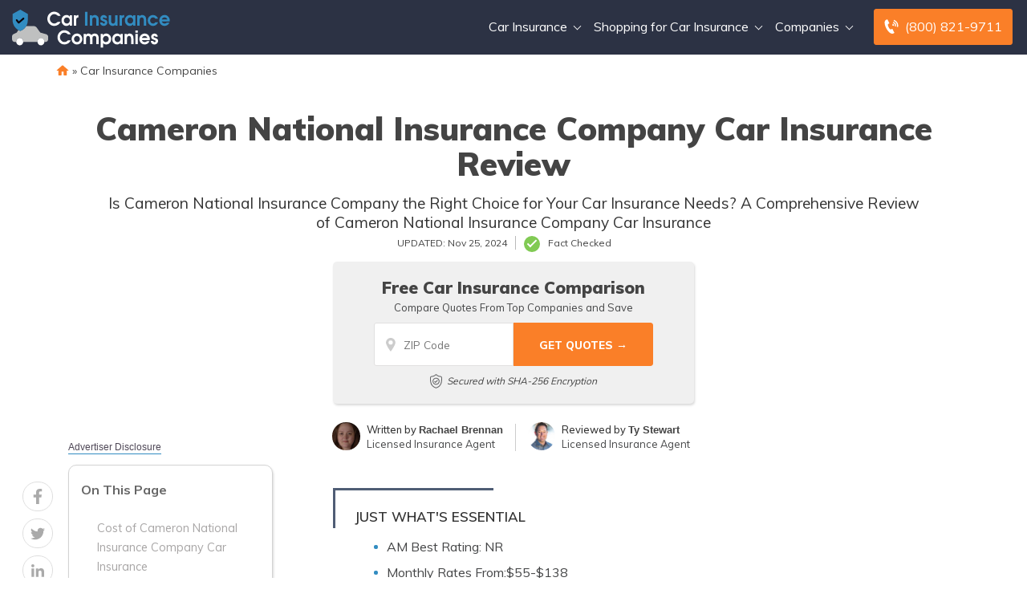

--- FILE ---
content_type: text/html; charset=UTF-8
request_url: https://www.carinsurancecompanies.com/cameron-national-insurance-company-car-insurance-review/
body_size: 38809
content:
<!doctype html>
<html dir="ltr" lang="en-US" prefix="og: https://ogp.me/ns#">
<head><meta charset="UTF-8"><script>if(navigator.userAgent.match(/MSIE|Internet Explorer/i)||navigator.userAgent.match(/Trident\/7\..*?rv:11/i)){var href=document.location.href;if(!href.match(/[?&]nowprocket/)){if(href.indexOf("?")==-1){if(href.indexOf("#")==-1){document.location.href=href+"?nowprocket=1"}else{document.location.href=href.replace("#","?nowprocket=1#")}}else{if(href.indexOf("#")==-1){document.location.href=href+"&nowprocket=1"}else{document.location.href=href.replace("#","&nowprocket=1#")}}}}</script><script>(()=>{class RocketLazyLoadScripts{constructor(){this.v="2.0.2",this.userEvents=["keydown","keyup","mousedown","mouseup","mousemove","mouseover","mouseenter","mouseout","mouseleave","touchmove","touchstart","touchend","touchcancel","wheel","click","dblclick","input","visibilitychange"],this.attributeEvents=["onblur","onclick","oncontextmenu","ondblclick","onfocus","onmousedown","onmouseenter","onmouseleave","onmousemove","onmouseout","onmouseover","onmouseup","onmousewheel","onscroll","onsubmit"]}async t(){this.i(),this.o(),/iP(ad|hone)/.test(navigator.userAgent)&&this.h(),this.u(),this.l(this),this.m(),this.k(this),this.p(this),this._(),await Promise.all([this.R(),this.L()]),this.lastBreath=Date.now(),this.S(this),this.P(),this.D(),this.O(),this.M(),await this.C(this.delayedScripts.normal),await this.C(this.delayedScripts.defer),await this.C(this.delayedScripts.async),this.T("domReady"),await this.F(),await this.j(),await this.I(),this.T("windowLoad"),await this.A(),window.dispatchEvent(new Event("rocket-allScriptsLoaded")),this.everythingLoaded=!0,this.lastTouchEnd&&await new Promise((t=>setTimeout(t,500-Date.now()+this.lastTouchEnd))),this.H(),this.T("all"),this.U(),this.W()}i(){this.CSPIssue=sessionStorage.getItem("rocketCSPIssue"),document.addEventListener("securitypolicyviolation",(t=>{this.CSPIssue||"script-src-elem"!==t.violatedDirective||"data"!==t.blockedURI||(this.CSPIssue=!0,sessionStorage.setItem("rocketCSPIssue",!0))}),{isRocket:!0})}o(){window.addEventListener("pageshow",(t=>{this.persisted=t.persisted,this.realWindowLoadedFired=!0}),{isRocket:!0}),window.addEventListener("pagehide",(()=>{this.onFirstUserAction=null}),{isRocket:!0})}h(){let t;function e(e){t=e}window.addEventListener("touchstart",e,{isRocket:!0}),window.addEventListener("touchend",(function i(o){Math.abs(o.changedTouches[0].pageX-t.changedTouches[0].pageX)<10&&Math.abs(o.changedTouches[0].pageY-t.changedTouches[0].pageY)<10&&o.timeStamp-t.timeStamp<200&&(o.target.dispatchEvent(new PointerEvent("click",{target:o.target,bubbles:!0,cancelable:!0})),event.preventDefault(),window.removeEventListener("touchstart",e,{isRocket:!0}),window.removeEventListener("touchend",i,{isRocket:!0}))}),{isRocket:!0})}q(t){this.userActionTriggered||("mousemove"!==t.type||this.firstMousemoveIgnored?"keyup"===t.type||"mouseover"===t.type||"mouseout"===t.type||(this.userActionTriggered=!0,this.onFirstUserAction&&this.onFirstUserAction()):this.firstMousemoveIgnored=!0),"click"===t.type&&t.preventDefault(),this.savedUserEvents.length>0&&(t.stopPropagation(),t.stopImmediatePropagation()),"touchstart"===this.lastEvent&&"touchend"===t.type&&(this.lastTouchEnd=Date.now()),"click"===t.type&&(this.lastTouchEnd=0),this.lastEvent=t.type,this.savedUserEvents.push(t)}u(){this.savedUserEvents=[],this.userEventHandler=this.q.bind(this),this.userEvents.forEach((t=>window.addEventListener(t,this.userEventHandler,{passive:!1,isRocket:!0})))}U(){this.userEvents.forEach((t=>window.removeEventListener(t,this.userEventHandler,{passive:!1,isRocket:!0}))),this.savedUserEvents.forEach((t=>{t.target.dispatchEvent(new window[t.constructor.name](t.type,t))}))}m(){this.eventsMutationObserver=new MutationObserver((t=>{const e="return false";for(const i of t){if("attributes"===i.type){const t=i.target.getAttribute(i.attributeName);t&&t!==e&&(i.target.setAttribute("data-rocket-"+i.attributeName,t),i.target.setAttribute(i.attributeName,e))}"childList"===i.type&&i.addedNodes.forEach((t=>{if(t.nodeType===Node.ELEMENT_NODE)for(const i of t.attributes)this.attributeEvents.includes(i.name)&&i.value&&""!==i.value&&(t.setAttribute("data-rocket-"+i.name,i.value),t.setAttribute(i.name,e))}))}})),this.eventsMutationObserver.observe(document,{subtree:!0,childList:!0,attributeFilter:this.attributeEvents})}H(){this.eventsMutationObserver.disconnect(),this.attributeEvents.forEach((t=>{document.querySelectorAll("[data-rocket-"+t+"]").forEach((e=>{e.setAttribute(t,e.getAttribute("data-rocket-"+t)),e.removeAttribute("data-rocket-"+t)}))}))}k(t){Object.defineProperty(HTMLElement.prototype,"onclick",{get(){return this.rocketonclick},set(e){this.rocketonclick=e,this.setAttribute(t.everythingLoaded?"onclick":"data-rocket-onclick","this.rocketonclick(event)")}})}S(t){function e(e,i){let o=e[i];e[i]=null,Object.defineProperty(e,i,{get:()=>o,set(s){t.everythingLoaded?o=s:e["rocket"+i]=o=s}})}e(document,"onreadystatechange"),e(window,"onload"),e(window,"onpageshow");try{Object.defineProperty(document,"readyState",{get:()=>t.rocketReadyState,set(e){t.rocketReadyState=e},configurable:!0}),document.readyState="loading"}catch(t){console.log("WPRocket DJE readyState conflict, bypassing")}}l(t){this.originalAddEventListener=EventTarget.prototype.addEventListener,this.originalRemoveEventListener=EventTarget.prototype.removeEventListener,this.savedEventListeners=[],EventTarget.prototype.addEventListener=function(e,i,o){o&&o.isRocket||!t.B(e,this)&&!t.userEvents.includes(e)||t.B(e,this)&&!t.userActionTriggered||e.startsWith("rocket-")?t.originalAddEventListener.call(this,e,i,o):t.savedEventListeners.push({target:this,remove:!1,type:e,func:i,options:o})},EventTarget.prototype.removeEventListener=function(e,i,o){o&&o.isRocket||!t.B(e,this)&&!t.userEvents.includes(e)||t.B(e,this)&&!t.userActionTriggered||e.startsWith("rocket-")?t.originalRemoveEventListener.call(this,e,i,o):t.savedEventListeners.push({target:this,remove:!0,type:e,func:i,options:o})}}T(t){"all"===t&&(EventTarget.prototype.addEventListener=this.originalAddEventListener,EventTarget.prototype.removeEventListener=this.originalRemoveEventListener),this.savedEventListeners=this.savedEventListeners.filter((e=>{let i=e.type,o=e.target||window;return"domReady"===t&&"DOMContentLoaded"!==i&&"readystatechange"!==i||("windowLoad"===t&&"load"!==i&&"readystatechange"!==i&&"pageshow"!==i||(this.B(i,o)&&(i="rocket-"+i),e.remove?o.removeEventListener(i,e.func,e.options):o.addEventListener(i,e.func,e.options),!1))}))}p(t){let e;function i(e){return t.everythingLoaded?e:e.split(" ").map((t=>"load"===t||t.startsWith("load.")?"rocket-jquery-load":t)).join(" ")}function o(o){function s(e){const s=o.fn[e];o.fn[e]=o.fn.init.prototype[e]=function(){return this[0]===window&&t.userActionTriggered&&("string"==typeof arguments[0]||arguments[0]instanceof String?arguments[0]=i(arguments[0]):"object"==typeof arguments[0]&&Object.keys(arguments[0]).forEach((t=>{const e=arguments[0][t];delete arguments[0][t],arguments[0][i(t)]=e}))),s.apply(this,arguments),this}}if(o&&o.fn&&!t.allJQueries.includes(o)){const e={DOMContentLoaded:[],"rocket-DOMContentLoaded":[]};for(const t in e)document.addEventListener(t,(()=>{e[t].forEach((t=>t()))}),{isRocket:!0});o.fn.ready=o.fn.init.prototype.ready=function(i){function s(){parseInt(o.fn.jquery)>2?setTimeout((()=>i.bind(document)(o))):i.bind(document)(o)}return t.realDomReadyFired?!t.userActionTriggered||t.fauxDomReadyFired?s():e["rocket-DOMContentLoaded"].push(s):e.DOMContentLoaded.push(s),o([])},s("on"),s("one"),s("off"),t.allJQueries.push(o)}e=o}t.allJQueries=[],o(window.jQuery),Object.defineProperty(window,"jQuery",{get:()=>e,set(t){o(t)}})}P(){const t=new Map;document.write=document.writeln=function(e){const i=document.currentScript,o=document.createRange(),s=i.parentElement;let n=t.get(i);void 0===n&&(n=i.nextSibling,t.set(i,n));const a=document.createDocumentFragment();o.setStart(a,0),a.appendChild(o.createContextualFragment(e)),s.insertBefore(a,n)}}async R(){return new Promise((t=>{this.userActionTriggered?t():this.onFirstUserAction=t}))}async L(){return new Promise((t=>{document.addEventListener("DOMContentLoaded",(()=>{this.realDomReadyFired=!0,t()}),{isRocket:!0})}))}async I(){return this.realWindowLoadedFired?Promise.resolve():new Promise((t=>{window.addEventListener("load",t,{isRocket:!0})}))}M(){this.pendingScripts=[];this.scriptsMutationObserver=new MutationObserver((t=>{for(const e of t)e.addedNodes.forEach((t=>{"SCRIPT"!==t.tagName||t.noModule||t.isWPRocket||this.pendingScripts.push({script:t,promise:new Promise((e=>{const i=()=>{const i=this.pendingScripts.findIndex((e=>e.script===t));i>=0&&this.pendingScripts.splice(i,1),e()};t.addEventListener("load",i,{isRocket:!0}),t.addEventListener("error",i,{isRocket:!0}),setTimeout(i,1e3)}))})}))})),this.scriptsMutationObserver.observe(document,{childList:!0,subtree:!0})}async j(){await this.J(),this.pendingScripts.length?(await this.pendingScripts[0].promise,await this.j()):this.scriptsMutationObserver.disconnect()}D(){this.delayedScripts={normal:[],async:[],defer:[]},document.querySelectorAll("script[type$=rocketlazyloadscript]").forEach((t=>{t.hasAttribute("data-rocket-src")?t.hasAttribute("async")&&!1!==t.async?this.delayedScripts.async.push(t):t.hasAttribute("defer")&&!1!==t.defer||"module"===t.getAttribute("data-rocket-type")?this.delayedScripts.defer.push(t):this.delayedScripts.normal.push(t):this.delayedScripts.normal.push(t)}))}async _(){await this.L();let t=[];document.querySelectorAll("script[type$=rocketlazyloadscript][data-rocket-src]").forEach((e=>{let i=e.getAttribute("data-rocket-src");if(i&&!i.startsWith("data:")){i.startsWith("//")&&(i=location.protocol+i);try{const o=new URL(i).origin;o!==location.origin&&t.push({src:o,crossOrigin:e.crossOrigin||"module"===e.getAttribute("data-rocket-type")})}catch(t){}}})),t=[...new Map(t.map((t=>[JSON.stringify(t),t]))).values()],this.N(t,"preconnect")}async $(t){if(await this.G(),!0!==t.noModule||!("noModule"in HTMLScriptElement.prototype))return new Promise((e=>{let i;function o(){(i||t).setAttribute("data-rocket-status","executed"),e()}try{if(navigator.userAgent.includes("Firefox/")||""===navigator.vendor||this.CSPIssue)i=document.createElement("script"),[...t.attributes].forEach((t=>{let e=t.nodeName;"type"!==e&&("data-rocket-type"===e&&(e="type"),"data-rocket-src"===e&&(e="src"),i.setAttribute(e,t.nodeValue))})),t.text&&(i.text=t.text),t.nonce&&(i.nonce=t.nonce),i.hasAttribute("src")?(i.addEventListener("load",o,{isRocket:!0}),i.addEventListener("error",(()=>{i.setAttribute("data-rocket-status","failed-network"),e()}),{isRocket:!0}),setTimeout((()=>{i.isConnected||e()}),1)):(i.text=t.text,o()),i.isWPRocket=!0,t.parentNode.replaceChild(i,t);else{const i=t.getAttribute("data-rocket-type"),s=t.getAttribute("data-rocket-src");i?(t.type=i,t.removeAttribute("data-rocket-type")):t.removeAttribute("type"),t.addEventListener("load",o,{isRocket:!0}),t.addEventListener("error",(i=>{this.CSPIssue&&i.target.src.startsWith("data:")?(console.log("WPRocket: CSP fallback activated"),t.removeAttribute("src"),this.$(t).then(e)):(t.setAttribute("data-rocket-status","failed-network"),e())}),{isRocket:!0}),s?(t.fetchPriority="high",t.removeAttribute("data-rocket-src"),t.src=s):t.src="data:text/javascript;base64,"+window.btoa(unescape(encodeURIComponent(t.text)))}}catch(i){t.setAttribute("data-rocket-status","failed-transform"),e()}}));t.setAttribute("data-rocket-status","skipped")}async C(t){const e=t.shift();return e?(e.isConnected&&await this.$(e),this.C(t)):Promise.resolve()}O(){this.N([...this.delayedScripts.normal,...this.delayedScripts.defer,...this.delayedScripts.async],"preload")}N(t,e){this.trash=this.trash||[];let i=!0;var o=document.createDocumentFragment();t.forEach((t=>{const s=t.getAttribute&&t.getAttribute("data-rocket-src")||t.src;if(s&&!s.startsWith("data:")){const n=document.createElement("link");n.href=s,n.rel=e,"preconnect"!==e&&(n.as="script",n.fetchPriority=i?"high":"low"),t.getAttribute&&"module"===t.getAttribute("data-rocket-type")&&(n.crossOrigin=!0),t.crossOrigin&&(n.crossOrigin=t.crossOrigin),t.integrity&&(n.integrity=t.integrity),t.nonce&&(n.nonce=t.nonce),o.appendChild(n),this.trash.push(n),i=!1}})),document.head.appendChild(o)}W(){this.trash.forEach((t=>t.remove()))}async F(){try{document.readyState="interactive"}catch(t){}this.fauxDomReadyFired=!0;try{await this.G(),document.dispatchEvent(new Event("rocket-readystatechange")),await this.G(),document.rocketonreadystatechange&&document.rocketonreadystatechange(),await this.G(),document.dispatchEvent(new Event("rocket-DOMContentLoaded")),await this.G(),window.dispatchEvent(new Event("rocket-DOMContentLoaded"))}catch(t){console.error(t)}}async A(){try{document.readyState="complete"}catch(t){}try{await this.G(),document.dispatchEvent(new Event("rocket-readystatechange")),await this.G(),document.rocketonreadystatechange&&document.rocketonreadystatechange(),await this.G(),window.dispatchEvent(new Event("rocket-load")),await this.G(),window.rocketonload&&window.rocketonload(),await this.G(),this.allJQueries.forEach((t=>t(window).trigger("rocket-jquery-load"))),await this.G();const t=new Event("rocket-pageshow");t.persisted=this.persisted,window.dispatchEvent(t),await this.G(),window.rocketonpageshow&&window.rocketonpageshow({persisted:this.persisted})}catch(t){console.error(t)}}async G(){Date.now()-this.lastBreath>45&&(await this.J(),this.lastBreath=Date.now())}async J(){return document.hidden?new Promise((t=>setTimeout(t))):new Promise((t=>requestAnimationFrame(t)))}B(t,e){return e===document&&"readystatechange"===t||(e===document&&"DOMContentLoaded"===t||(e===window&&"DOMContentLoaded"===t||(e===window&&"load"===t||e===window&&"pageshow"===t)))}static run(){(new RocketLazyLoadScripts).t()}}RocketLazyLoadScripts.run()})();</script>
	
	<meta name="viewport" content="width=device-width, initial-scale=1">
	<link rel="profile" href="https://gmpg.org/xfn/11">

	<title>Cameron National Insurance Company Car Insurance Review | CarInsuranceCompanies.com</title><style id="rocket-critical-css">.rll-youtube-player body.home .rll-youtube-player .reddit-embed-bq</style><link rel="preload" data-rocket-preload as="image" href="https://www.carinsurancecompanies.com/wp-content/themes/aiorg/img/shield-big.svg" fetchpriority="high"><link rel="preload" data-rocket-preload as="style" href="https://fonts.googleapis.com/css?family=Montserrat&#038;display=swap" /><style id="" media="print" onload="this.media='all'">/* cyrillic-ext */
@font-face {
  font-family: 'Montserrat';
  font-style: normal;
  font-weight: 400;
  font-display: swap;
  src: url(/fonts.gstatic.com/s/montserrat/v31/JTUHjIg1_i6t8kCHKm4532VJOt5-QNFgpCtr6Hw0aXp-p7K4KLjztg.woff2) format('woff2');
  unicode-range: U+0460-052F, U+1C80-1C8A, U+20B4, U+2DE0-2DFF, U+A640-A69F, U+FE2E-FE2F;
}
/* cyrillic */
@font-face {
  font-family: 'Montserrat';
  font-style: normal;
  font-weight: 400;
  font-display: swap;
  src: url(/fonts.gstatic.com/s/montserrat/v31/JTUHjIg1_i6t8kCHKm4532VJOt5-QNFgpCtr6Hw9aXp-p7K4KLjztg.woff2) format('woff2');
  unicode-range: U+0301, U+0400-045F, U+0490-0491, U+04B0-04B1, U+2116;
}
/* vietnamese */
@font-face {
  font-family: 'Montserrat';
  font-style: normal;
  font-weight: 400;
  font-display: swap;
  src: url(/fonts.gstatic.com/s/montserrat/v31/JTUHjIg1_i6t8kCHKm4532VJOt5-QNFgpCtr6Hw2aXp-p7K4KLjztg.woff2) format('woff2');
  unicode-range: U+0102-0103, U+0110-0111, U+0128-0129, U+0168-0169, U+01A0-01A1, U+01AF-01B0, U+0300-0301, U+0303-0304, U+0308-0309, U+0323, U+0329, U+1EA0-1EF9, U+20AB;
}
/* latin-ext */
@font-face {
  font-family: 'Montserrat';
  font-style: normal;
  font-weight: 400;
  font-display: swap;
  src: url(/fonts.gstatic.com/s/montserrat/v31/JTUHjIg1_i6t8kCHKm4532VJOt5-QNFgpCtr6Hw3aXp-p7K4KLjztg.woff2) format('woff2');
  unicode-range: U+0100-02BA, U+02BD-02C5, U+02C7-02CC, U+02CE-02D7, U+02DD-02FF, U+0304, U+0308, U+0329, U+1D00-1DBF, U+1E00-1E9F, U+1EF2-1EFF, U+2020, U+20A0-20AB, U+20AD-20C0, U+2113, U+2C60-2C7F, U+A720-A7FF;
}
/* latin */
@font-face {
  font-family: 'Montserrat';
  font-style: normal;
  font-weight: 400;
  font-display: swap;
  src: url(/fonts.gstatic.com/s/montserrat/v31/JTUHjIg1_i6t8kCHKm4532VJOt5-QNFgpCtr6Hw5aXp-p7K4KLg.woff2) format('woff2');
  unicode-range: U+0000-00FF, U+0131, U+0152-0153, U+02BB-02BC, U+02C6, U+02DA, U+02DC, U+0304, U+0308, U+0329, U+2000-206F, U+20AC, U+2122, U+2191, U+2193, U+2212, U+2215, U+FEFF, U+FFFD;
}
</style><noscript><link rel="stylesheet" href="https://fonts.googleapis.com/css?family=Montserrat&#038;display=swap" /></noscript><link rel="preload" data-rocket-preload as="style" href="https://fonts.googleapis.com/css2?family=Muli%3Awght%40400%3B500%3B600%3B700%3B800%3B900&#038;ver=1.1.12.61&#038;display=swap" /><style id="" media="print" onload="this.media='all'">/* vietnamese */
@font-face {
  font-family: 'Muli';
  font-style: normal;
  font-weight: 400;
  font-display: swap;
  src: url(/fonts.gstatic.com/s/muli/v34/7Auwp_0qiz-afT3GLQjUwkQ1OQ.woff2) format('woff2');
  unicode-range: U+0102-0103, U+0110-0111, U+0128-0129, U+0168-0169, U+01A0-01A1, U+01AF-01B0, U+0300-0301, U+0303-0304, U+0308-0309, U+0323, U+0329, U+1EA0-1EF9, U+20AB;
}
/* latin-ext */
@font-face {
  font-family: 'Muli';
  font-style: normal;
  font-weight: 400;
  font-display: swap;
  src: url(/fonts.gstatic.com/s/muli/v34/7Auwp_0qiz-afTzGLQjUwkQ1OQ.woff2) format('woff2');
  unicode-range: U+0100-02BA, U+02BD-02C5, U+02C7-02CC, U+02CE-02D7, U+02DD-02FF, U+0304, U+0308, U+0329, U+1D00-1DBF, U+1E00-1E9F, U+1EF2-1EFF, U+2020, U+20A0-20AB, U+20AD-20C0, U+2113, U+2C60-2C7F, U+A720-A7FF;
}
/* latin */
@font-face {
  font-family: 'Muli';
  font-style: normal;
  font-weight: 400;
  font-display: swap;
  src: url(/fonts.gstatic.com/s/muli/v34/7Auwp_0qiz-afTLGLQjUwkQ.woff2) format('woff2');
  unicode-range: U+0000-00FF, U+0131, U+0152-0153, U+02BB-02BC, U+02C6, U+02DA, U+02DC, U+0304, U+0308, U+0329, U+2000-206F, U+20AC, U+2122, U+2191, U+2193, U+2212, U+2215, U+FEFF, U+FFFD;
}
/* vietnamese */
@font-face {
  font-family: 'Muli';
  font-style: normal;
  font-weight: 500;
  font-display: swap;
  src: url(/fonts.gstatic.com/s/muli/v34/7Auwp_0qiz-afT3GLQjUwkQ1OQ.woff2) format('woff2');
  unicode-range: U+0102-0103, U+0110-0111, U+0128-0129, U+0168-0169, U+01A0-01A1, U+01AF-01B0, U+0300-0301, U+0303-0304, U+0308-0309, U+0323, U+0329, U+1EA0-1EF9, U+20AB;
}
/* latin-ext */
@font-face {
  font-family: 'Muli';
  font-style: normal;
  font-weight: 500;
  font-display: swap;
  src: url(/fonts.gstatic.com/s/muli/v34/7Auwp_0qiz-afTzGLQjUwkQ1OQ.woff2) format('woff2');
  unicode-range: U+0100-02BA, U+02BD-02C5, U+02C7-02CC, U+02CE-02D7, U+02DD-02FF, U+0304, U+0308, U+0329, U+1D00-1DBF, U+1E00-1E9F, U+1EF2-1EFF, U+2020, U+20A0-20AB, U+20AD-20C0, U+2113, U+2C60-2C7F, U+A720-A7FF;
}
/* latin */
@font-face {
  font-family: 'Muli';
  font-style: normal;
  font-weight: 500;
  font-display: swap;
  src: url(/fonts.gstatic.com/s/muli/v34/7Auwp_0qiz-afTLGLQjUwkQ.woff2) format('woff2');
  unicode-range: U+0000-00FF, U+0131, U+0152-0153, U+02BB-02BC, U+02C6, U+02DA, U+02DC, U+0304, U+0308, U+0329, U+2000-206F, U+20AC, U+2122, U+2191, U+2193, U+2212, U+2215, U+FEFF, U+FFFD;
}
/* vietnamese */
@font-face {
  font-family: 'Muli';
  font-style: normal;
  font-weight: 600;
  font-display: swap;
  src: url(/fonts.gstatic.com/s/muli/v34/7Auwp_0qiz-afT3GLQjUwkQ1OQ.woff2) format('woff2');
  unicode-range: U+0102-0103, U+0110-0111, U+0128-0129, U+0168-0169, U+01A0-01A1, U+01AF-01B0, U+0300-0301, U+0303-0304, U+0308-0309, U+0323, U+0329, U+1EA0-1EF9, U+20AB;
}
/* latin-ext */
@font-face {
  font-family: 'Muli';
  font-style: normal;
  font-weight: 600;
  font-display: swap;
  src: url(/fonts.gstatic.com/s/muli/v34/7Auwp_0qiz-afTzGLQjUwkQ1OQ.woff2) format('woff2');
  unicode-range: U+0100-02BA, U+02BD-02C5, U+02C7-02CC, U+02CE-02D7, U+02DD-02FF, U+0304, U+0308, U+0329, U+1D00-1DBF, U+1E00-1E9F, U+1EF2-1EFF, U+2020, U+20A0-20AB, U+20AD-20C0, U+2113, U+2C60-2C7F, U+A720-A7FF;
}
/* latin */
@font-face {
  font-family: 'Muli';
  font-style: normal;
  font-weight: 600;
  font-display: swap;
  src: url(/fonts.gstatic.com/s/muli/v34/7Auwp_0qiz-afTLGLQjUwkQ.woff2) format('woff2');
  unicode-range: U+0000-00FF, U+0131, U+0152-0153, U+02BB-02BC, U+02C6, U+02DA, U+02DC, U+0304, U+0308, U+0329, U+2000-206F, U+20AC, U+2122, U+2191, U+2193, U+2212, U+2215, U+FEFF, U+FFFD;
}
/* vietnamese */
@font-face {
  font-family: 'Muli';
  font-style: normal;
  font-weight: 700;
  font-display: swap;
  src: url(/fonts.gstatic.com/s/muli/v34/7Auwp_0qiz-afT3GLQjUwkQ1OQ.woff2) format('woff2');
  unicode-range: U+0102-0103, U+0110-0111, U+0128-0129, U+0168-0169, U+01A0-01A1, U+01AF-01B0, U+0300-0301, U+0303-0304, U+0308-0309, U+0323, U+0329, U+1EA0-1EF9, U+20AB;
}
/* latin-ext */
@font-face {
  font-family: 'Muli';
  font-style: normal;
  font-weight: 700;
  font-display: swap;
  src: url(/fonts.gstatic.com/s/muli/v34/7Auwp_0qiz-afTzGLQjUwkQ1OQ.woff2) format('woff2');
  unicode-range: U+0100-02BA, U+02BD-02C5, U+02C7-02CC, U+02CE-02D7, U+02DD-02FF, U+0304, U+0308, U+0329, U+1D00-1DBF, U+1E00-1E9F, U+1EF2-1EFF, U+2020, U+20A0-20AB, U+20AD-20C0, U+2113, U+2C60-2C7F, U+A720-A7FF;
}
/* latin */
@font-face {
  font-family: 'Muli';
  font-style: normal;
  font-weight: 700;
  font-display: swap;
  src: url(/fonts.gstatic.com/s/muli/v34/7Auwp_0qiz-afTLGLQjUwkQ.woff2) format('woff2');
  unicode-range: U+0000-00FF, U+0131, U+0152-0153, U+02BB-02BC, U+02C6, U+02DA, U+02DC, U+0304, U+0308, U+0329, U+2000-206F, U+20AC, U+2122, U+2191, U+2193, U+2212, U+2215, U+FEFF, U+FFFD;
}
/* vietnamese */
@font-face {
  font-family: 'Muli';
  font-style: normal;
  font-weight: 800;
  font-display: swap;
  src: url(/fonts.gstatic.com/s/muli/v34/7Auwp_0qiz-afT3GLQjUwkQ1OQ.woff2) format('woff2');
  unicode-range: U+0102-0103, U+0110-0111, U+0128-0129, U+0168-0169, U+01A0-01A1, U+01AF-01B0, U+0300-0301, U+0303-0304, U+0308-0309, U+0323, U+0329, U+1EA0-1EF9, U+20AB;
}
/* latin-ext */
@font-face {
  font-family: 'Muli';
  font-style: normal;
  font-weight: 800;
  font-display: swap;
  src: url(/fonts.gstatic.com/s/muli/v34/7Auwp_0qiz-afTzGLQjUwkQ1OQ.woff2) format('woff2');
  unicode-range: U+0100-02BA, U+02BD-02C5, U+02C7-02CC, U+02CE-02D7, U+02DD-02FF, U+0304, U+0308, U+0329, U+1D00-1DBF, U+1E00-1E9F, U+1EF2-1EFF, U+2020, U+20A0-20AB, U+20AD-20C0, U+2113, U+2C60-2C7F, U+A720-A7FF;
}
/* latin */
@font-face {
  font-family: 'Muli';
  font-style: normal;
  font-weight: 800;
  font-display: swap;
  src: url(/fonts.gstatic.com/s/muli/v34/7Auwp_0qiz-afTLGLQjUwkQ.woff2) format('woff2');
  unicode-range: U+0000-00FF, U+0131, U+0152-0153, U+02BB-02BC, U+02C6, U+02DA, U+02DC, U+0304, U+0308, U+0329, U+2000-206F, U+20AC, U+2122, U+2191, U+2193, U+2212, U+2215, U+FEFF, U+FFFD;
}
/* vietnamese */
@font-face {
  font-family: 'Muli';
  font-style: normal;
  font-weight: 900;
  font-display: swap;
  src: url(/fonts.gstatic.com/s/muli/v34/7Auwp_0qiz-afT3GLQjUwkQ1OQ.woff2) format('woff2');
  unicode-range: U+0102-0103, U+0110-0111, U+0128-0129, U+0168-0169, U+01A0-01A1, U+01AF-01B0, U+0300-0301, U+0303-0304, U+0308-0309, U+0323, U+0329, U+1EA0-1EF9, U+20AB;
}
/* latin-ext */
@font-face {
  font-family: 'Muli';
  font-style: normal;
  font-weight: 900;
  font-display: swap;
  src: url(/fonts.gstatic.com/s/muli/v34/7Auwp_0qiz-afTzGLQjUwkQ1OQ.woff2) format('woff2');
  unicode-range: U+0100-02BA, U+02BD-02C5, U+02C7-02CC, U+02CE-02D7, U+02DD-02FF, U+0304, U+0308, U+0329, U+1D00-1DBF, U+1E00-1E9F, U+1EF2-1EFF, U+2020, U+20A0-20AB, U+20AD-20C0, U+2113, U+2C60-2C7F, U+A720-A7FF;
}
/* latin */
@font-face {
  font-family: 'Muli';
  font-style: normal;
  font-weight: 900;
  font-display: swap;
  src: url(/fonts.gstatic.com/s/muli/v34/7Auwp_0qiz-afTLGLQjUwkQ.woff2) format('woff2');
  unicode-range: U+0000-00FF, U+0131, U+0152-0153, U+02BB-02BC, U+02C6, U+02DA, U+02DC, U+0304, U+0308, U+0329, U+2000-206F, U+20AC, U+2122, U+2191, U+2193, U+2212, U+2215, U+FEFF, U+FFFD;
}
</style><noscript><link rel="stylesheet" href="https://fonts.googleapis.com/css2?family=Muli%3Awght%40400%3B500%3B600%3B700%3B800%3B900&#038;ver=1.1.12.61&#038;display=swap" /></noscript>
	<style>img:is([sizes="auto" i], [sizes^="auto," i]) { contain-intrinsic-size: 3000px 1500px }</style>
	
		<!-- All in One SEO Pro 4.8.6 - aioseo.com -->
	<meta name="description" content="Looking for a comprehensive review of Cameron National Insurance Company&#039;s car insurance? Read this article to learn about their coverage options, customer service, and pricing to make an informed decision for your auto insurance needs.." />
	<meta name="robots" content="max-snippet:-1, max-image-preview:large, max-video-preview:-1" />
	<meta name="author" content="Nate Hirai"/>
	<link rel="canonical" href="https://www.carinsurancecompanies.com/cameron-national-insurance-company-car-insurance-review/" />
	<meta name="generator" content="All in One SEO Pro (AIOSEO) 4.8.6" />
		<meta property="og:locale" content="en_US" />
		<meta property="og:site_name" content="CarInsuranceCompanies.com | Car Insurance Companies | Find Car Insurance Companies Online" />
		<meta property="og:type" content="article" />
		<meta property="og:title" content="Cameron National Insurance Company Car Insurance Review | CarInsuranceCompanies.com" />
		<meta property="og:description" content="Looking for a comprehensive review of Cameron National Insurance Company&#039;s car insurance? Read this article to learn about their coverage options, customer service, and pricing to make an informed decision for your auto insurance needs.." />
		<meta property="og:url" content="https://www.carinsurancecompanies.com/cameron-national-insurance-company-car-insurance-review/" />
		<meta property="og:image" content="https://www.carinsurancecompanies.com/wp-content/uploads/99444fdf-cicompaniescom-logo-dark.svg" />
		<meta property="og:image:secure_url" content="https://www.carinsurancecompanies.com/wp-content/uploads/99444fdf-cicompaniescom-logo-dark.svg" />
		<meta property="article:published_time" content="2023-08-17T10:30:00+00:00" />
		<meta property="article:modified_time" content="2024-11-26T01:21:17+00:00" />
		<meta name="twitter:card" content="summary" />
		<meta name="twitter:site" content="@companies_car" />
		<meta name="twitter:title" content="Cameron National Insurance Company Car Insurance Review | CarInsuranceCompanies.com" />
		<meta name="twitter:description" content="Looking for a comprehensive review of Cameron National Insurance Company&#039;s car insurance? Read this article to learn about their coverage options, customer service, and pricing to make an informed decision for your auto insurance needs.." />
		<meta name="twitter:creator" content="@companies_car" />
		<meta name="twitter:image" content="https://www.carinsurancecompanies.com/wp-content/uploads/99444fdf-cicompaniescom-logo-dark.svg" />
		<script type="application/ld+json" class="aioseo-schema">
			{"@context":"https:\/\/schema.org","@graph":[{"@type":"Article","@id":"https:\/\/www.carinsurancecompanies.com\/cameron-national-insurance-company-car-insurance-review\/#article","name":"Cameron National Insurance Company Car Insurance Review | CarInsuranceCompanies.com","headline":"Cameron National Insurance Company Car Insurance Review","author":{"@id":"https:\/\/www.carinsurancecompanies.com\/author\/nate-hiraiquote-com\/#author"},"publisher":{"@id":"https:\/\/www.carinsurancecompanies.com\/#organization"},"image":{"@type":"ImageObject","url":"https:\/\/www.carinsurancecompanies.com\/wp-content\/uploads\/99444fdf-cicompaniescom-logo-dark.svg","@id":"https:\/\/www.carinsurancecompanies.com\/#articleImage","width":100,"height":100},"datePublished":"2023-08-17T04:30:00-06:00","dateModified":"2024-11-25T19:21:17-06:00","inLanguage":"en-US","mainEntityOfPage":{"@id":"https:\/\/www.carinsurancecompanies.com\/cameron-national-insurance-company-car-insurance-review\/#webpage"},"isPartOf":{"@id":"https:\/\/www.carinsurancecompanies.com\/cameron-national-insurance-company-car-insurance-review\/#webpage"},"articleSection":"Car Insurance Companies, Company Reviews"},{"@type":"BreadcrumbList","@id":"https:\/\/www.carinsurancecompanies.com\/cameron-national-insurance-company-car-insurance-review\/#breadcrumblist","itemListElement":[{"@type":"ListItem","@id":"https:\/\/www.carinsurancecompanies.com#listItem","position":1,"name":"Home","item":"https:\/\/www.carinsurancecompanies.com","nextItem":{"@type":"ListItem","@id":"https:\/\/www.carinsurancecompanies.com\/car-insurance-companies\/#listItem","name":"Car Insurance Companies"}},{"@type":"ListItem","@id":"https:\/\/www.carinsurancecompanies.com\/car-insurance-companies\/#listItem","position":2,"name":"Car Insurance Companies","previousItem":{"@type":"ListItem","@id":"https:\/\/www.carinsurancecompanies.com#listItem","name":"Home"}}]},{"@type":"Organization","@id":"https:\/\/www.carinsurancecompanies.com\/#organization","name":"CarInsuranceCompanies.com","description":"Car Insurance Companies | Find Car Insurance Companies Online","url":"https:\/\/www.carinsurancecompanies.com\/","logo":{"@type":"ImageObject","url":"https:\/\/www.carinsurancecompanies.com\/wp-content\/uploads\/99444fdf-cicompaniescom-logo-dark.svg","@id":"https:\/\/www.carinsurancecompanies.com\/cameron-national-insurance-company-car-insurance-review\/#organizationLogo","width":100,"height":100},"image":{"@id":"https:\/\/www.carinsurancecompanies.com\/cameron-national-insurance-company-car-insurance-review\/#organizationLogo"},"sameAs":["https:\/\/twitter.com\/companies_car"]},{"@type":"Person","@id":"https:\/\/www.carinsurancecompanies.com\/author\/nate-hiraiquote-com\/#author","url":"https:\/\/www.carinsurancecompanies.com\/author\/nate-hiraiquote-com\/","name":"Nate Hirai","image":{"@type":"ImageObject","@id":"https:\/\/www.carinsurancecompanies.com\/cameron-national-insurance-company-car-insurance-review\/#authorImage","url":"https:\/\/secure.gravatar.com\/avatar\/9b0b74e4e01f0209f5fa74183a36eabc7d57f0433f4f6e1165ff7929cc818b4b?s=96&d=mm&r=g","width":96,"height":96,"caption":"Nate Hirai"}},{"@type":"WebPage","@id":"https:\/\/www.carinsurancecompanies.com\/cameron-national-insurance-company-car-insurance-review\/#webpage","url":"https:\/\/www.carinsurancecompanies.com\/cameron-national-insurance-company-car-insurance-review\/","name":"Cameron National Insurance Company Car Insurance Review | CarInsuranceCompanies.com","description":"Looking for a comprehensive review of Cameron National Insurance Company's car insurance? Read this article to learn about their coverage options, customer service, and pricing to make an informed decision for your auto insurance needs..","inLanguage":"en-US","isPartOf":{"@id":"https:\/\/www.carinsurancecompanies.com\/#website"},"breadcrumb":{"@id":"https:\/\/www.carinsurancecompanies.com\/cameron-national-insurance-company-car-insurance-review\/#breadcrumblist"},"author":{"@id":"https:\/\/www.carinsurancecompanies.com\/author\/nate-hiraiquote-com\/#author"},"creator":{"@id":"https:\/\/www.carinsurancecompanies.com\/author\/nate-hiraiquote-com\/#author"},"datePublished":"2023-08-17T04:30:00-06:00","dateModified":"2024-11-25T19:21:17-06:00"},{"@type":"WebSite","@id":"https:\/\/www.carinsurancecompanies.com\/#website","url":"https:\/\/www.carinsurancecompanies.com\/","name":"CarInsuranceCompanies.com","description":"Car Insurance Companies | Find Car Insurance Companies Online","inLanguage":"en-US","publisher":{"@id":"https:\/\/www.carinsurancecompanies.com\/#organization"}}]}
		</script>
		<!-- All in One SEO Pro -->

<link rel='dns-prefetch' href='//ajax.googleapis.com' />
<link rel='dns-prefetch' href='//cdnjs.cloudflare.com' />
<link rel='dns-prefetch' href='//fonts.googleapis.com' />
<link rel='dns-prefetch' href='//res.cloudinary.com' />
<link rel='dns-prefetch' href='//unpkg.com' />
<link rel='dns-prefetch' href='//static.getclicky.com' />
<link rel='dns-prefetch' href='//in.getclicky.com' />
<link rel='dns-prefetch' href='//fonts.gstatic.com' />
<link href='https://fonts.gstatic.com' crossorigin rel='preconnect' />
<link rel="alternate" type="application/rss+xml" title="CarInsuranceCompanies.com &raquo; Feed" href="https://www.carinsurancecompanies.com/feed/" />
<link rel="alternate" type="application/rss+xml" title="CarInsuranceCompanies.com &raquo; Comments Feed" href="https://www.carinsurancecompanies.com/comments/feed/" />
<style id='classic-theme-styles-inline-css'>
/*! This file is auto-generated */
.wp-block-button__link{color:#fff;background-color:#32373c;border-radius:9999px;box-shadow:none;text-decoration:none;padding:calc(.667em + 2px) calc(1.333em + 2px);font-size:1.125em}.wp-block-file__button{background:#32373c;color:#fff;text-decoration:none}
</style>
<style id='global-styles-inline-css'>
:root{--wp--preset--aspect-ratio--square: 1;--wp--preset--aspect-ratio--4-3: 4/3;--wp--preset--aspect-ratio--3-4: 3/4;--wp--preset--aspect-ratio--3-2: 3/2;--wp--preset--aspect-ratio--2-3: 2/3;--wp--preset--aspect-ratio--16-9: 16/9;--wp--preset--aspect-ratio--9-16: 9/16;--wp--preset--color--black: #000000;--wp--preset--color--cyan-bluish-gray: #abb8c3;--wp--preset--color--white: #ffffff;--wp--preset--color--pale-pink: #f78da7;--wp--preset--color--vivid-red: #cf2e2e;--wp--preset--color--luminous-vivid-orange: #ff6900;--wp--preset--color--luminous-vivid-amber: #fcb900;--wp--preset--color--light-green-cyan: #7bdcb5;--wp--preset--color--vivid-green-cyan: #00d084;--wp--preset--color--pale-cyan-blue: #8ed1fc;--wp--preset--color--vivid-cyan-blue: #0693e3;--wp--preset--color--vivid-purple: #9b51e0;--wp--preset--gradient--vivid-cyan-blue-to-vivid-purple: linear-gradient(135deg,rgba(6,147,227,1) 0%,rgb(155,81,224) 100%);--wp--preset--gradient--light-green-cyan-to-vivid-green-cyan: linear-gradient(135deg,rgb(122,220,180) 0%,rgb(0,208,130) 100%);--wp--preset--gradient--luminous-vivid-amber-to-luminous-vivid-orange: linear-gradient(135deg,rgba(252,185,0,1) 0%,rgba(255,105,0,1) 100%);--wp--preset--gradient--luminous-vivid-orange-to-vivid-red: linear-gradient(135deg,rgba(255,105,0,1) 0%,rgb(207,46,46) 100%);--wp--preset--gradient--very-light-gray-to-cyan-bluish-gray: linear-gradient(135deg,rgb(238,238,238) 0%,rgb(169,184,195) 100%);--wp--preset--gradient--cool-to-warm-spectrum: linear-gradient(135deg,rgb(74,234,220) 0%,rgb(151,120,209) 20%,rgb(207,42,186) 40%,rgb(238,44,130) 60%,rgb(251,105,98) 80%,rgb(254,248,76) 100%);--wp--preset--gradient--blush-light-purple: linear-gradient(135deg,rgb(255,206,236) 0%,rgb(152,150,240) 100%);--wp--preset--gradient--blush-bordeaux: linear-gradient(135deg,rgb(254,205,165) 0%,rgb(254,45,45) 50%,rgb(107,0,62) 100%);--wp--preset--gradient--luminous-dusk: linear-gradient(135deg,rgb(255,203,112) 0%,rgb(199,81,192) 50%,rgb(65,88,208) 100%);--wp--preset--gradient--pale-ocean: linear-gradient(135deg,rgb(255,245,203) 0%,rgb(182,227,212) 50%,rgb(51,167,181) 100%);--wp--preset--gradient--electric-grass: linear-gradient(135deg,rgb(202,248,128) 0%,rgb(113,206,126) 100%);--wp--preset--gradient--midnight: linear-gradient(135deg,rgb(2,3,129) 0%,rgb(40,116,252) 100%);--wp--preset--font-size--small: 13px;--wp--preset--font-size--medium: 20px;--wp--preset--font-size--large: 36px;--wp--preset--font-size--x-large: 42px;--wp--preset--spacing--20: 0.44rem;--wp--preset--spacing--30: 0.67rem;--wp--preset--spacing--40: 1rem;--wp--preset--spacing--50: 1.5rem;--wp--preset--spacing--60: 2.25rem;--wp--preset--spacing--70: 3.38rem;--wp--preset--spacing--80: 5.06rem;--wp--preset--shadow--natural: 6px 6px 9px rgba(0, 0, 0, 0.2);--wp--preset--shadow--deep: 12px 12px 50px rgba(0, 0, 0, 0.4);--wp--preset--shadow--sharp: 6px 6px 0px rgba(0, 0, 0, 0.2);--wp--preset--shadow--outlined: 6px 6px 0px -3px rgba(255, 255, 255, 1), 6px 6px rgba(0, 0, 0, 1);--wp--preset--shadow--crisp: 6px 6px 0px rgba(0, 0, 0, 1);}:where(.is-layout-flex){gap: 0.5em;}:where(.is-layout-grid){gap: 0.5em;}body .is-layout-flex{display: flex;}.is-layout-flex{flex-wrap: wrap;align-items: center;}.is-layout-flex > :is(*, div){margin: 0;}body .is-layout-grid{display: grid;}.is-layout-grid > :is(*, div){margin: 0;}:where(.wp-block-columns.is-layout-flex){gap: 2em;}:where(.wp-block-columns.is-layout-grid){gap: 2em;}:where(.wp-block-post-template.is-layout-flex){gap: 1.25em;}:where(.wp-block-post-template.is-layout-grid){gap: 1.25em;}.has-black-color{color: var(--wp--preset--color--black) !important;}.has-cyan-bluish-gray-color{color: var(--wp--preset--color--cyan-bluish-gray) !important;}.has-white-color{color: var(--wp--preset--color--white) !important;}.has-pale-pink-color{color: var(--wp--preset--color--pale-pink) !important;}.has-vivid-red-color{color: var(--wp--preset--color--vivid-red) !important;}.has-luminous-vivid-orange-color{color: var(--wp--preset--color--luminous-vivid-orange) !important;}.has-luminous-vivid-amber-color{color: var(--wp--preset--color--luminous-vivid-amber) !important;}.has-light-green-cyan-color{color: var(--wp--preset--color--light-green-cyan) !important;}.has-vivid-green-cyan-color{color: var(--wp--preset--color--vivid-green-cyan) !important;}.has-pale-cyan-blue-color{color: var(--wp--preset--color--pale-cyan-blue) !important;}.has-vivid-cyan-blue-color{color: var(--wp--preset--color--vivid-cyan-blue) !important;}.has-vivid-purple-color{color: var(--wp--preset--color--vivid-purple) !important;}.has-black-background-color{background-color: var(--wp--preset--color--black) !important;}.has-cyan-bluish-gray-background-color{background-color: var(--wp--preset--color--cyan-bluish-gray) !important;}.has-white-background-color{background-color: var(--wp--preset--color--white) !important;}.has-pale-pink-background-color{background-color: var(--wp--preset--color--pale-pink) !important;}.has-vivid-red-background-color{background-color: var(--wp--preset--color--vivid-red) !important;}.has-luminous-vivid-orange-background-color{background-color: var(--wp--preset--color--luminous-vivid-orange) !important;}.has-luminous-vivid-amber-background-color{background-color: var(--wp--preset--color--luminous-vivid-amber) !important;}.has-light-green-cyan-background-color{background-color: var(--wp--preset--color--light-green-cyan) !important;}.has-vivid-green-cyan-background-color{background-color: var(--wp--preset--color--vivid-green-cyan) !important;}.has-pale-cyan-blue-background-color{background-color: var(--wp--preset--color--pale-cyan-blue) !important;}.has-vivid-cyan-blue-background-color{background-color: var(--wp--preset--color--vivid-cyan-blue) !important;}.has-vivid-purple-background-color{background-color: var(--wp--preset--color--vivid-purple) !important;}.has-black-border-color{border-color: var(--wp--preset--color--black) !important;}.has-cyan-bluish-gray-border-color{border-color: var(--wp--preset--color--cyan-bluish-gray) !important;}.has-white-border-color{border-color: var(--wp--preset--color--white) !important;}.has-pale-pink-border-color{border-color: var(--wp--preset--color--pale-pink) !important;}.has-vivid-red-border-color{border-color: var(--wp--preset--color--vivid-red) !important;}.has-luminous-vivid-orange-border-color{border-color: var(--wp--preset--color--luminous-vivid-orange) !important;}.has-luminous-vivid-amber-border-color{border-color: var(--wp--preset--color--luminous-vivid-amber) !important;}.has-light-green-cyan-border-color{border-color: var(--wp--preset--color--light-green-cyan) !important;}.has-vivid-green-cyan-border-color{border-color: var(--wp--preset--color--vivid-green-cyan) !important;}.has-pale-cyan-blue-border-color{border-color: var(--wp--preset--color--pale-cyan-blue) !important;}.has-vivid-cyan-blue-border-color{border-color: var(--wp--preset--color--vivid-cyan-blue) !important;}.has-vivid-purple-border-color{border-color: var(--wp--preset--color--vivid-purple) !important;}.has-vivid-cyan-blue-to-vivid-purple-gradient-background{background: var(--wp--preset--gradient--vivid-cyan-blue-to-vivid-purple) !important;}.has-light-green-cyan-to-vivid-green-cyan-gradient-background{background: var(--wp--preset--gradient--light-green-cyan-to-vivid-green-cyan) !important;}.has-luminous-vivid-amber-to-luminous-vivid-orange-gradient-background{background: var(--wp--preset--gradient--luminous-vivid-amber-to-luminous-vivid-orange) !important;}.has-luminous-vivid-orange-to-vivid-red-gradient-background{background: var(--wp--preset--gradient--luminous-vivid-orange-to-vivid-red) !important;}.has-very-light-gray-to-cyan-bluish-gray-gradient-background{background: var(--wp--preset--gradient--very-light-gray-to-cyan-bluish-gray) !important;}.has-cool-to-warm-spectrum-gradient-background{background: var(--wp--preset--gradient--cool-to-warm-spectrum) !important;}.has-blush-light-purple-gradient-background{background: var(--wp--preset--gradient--blush-light-purple) !important;}.has-blush-bordeaux-gradient-background{background: var(--wp--preset--gradient--blush-bordeaux) !important;}.has-luminous-dusk-gradient-background{background: var(--wp--preset--gradient--luminous-dusk) !important;}.has-pale-ocean-gradient-background{background: var(--wp--preset--gradient--pale-ocean) !important;}.has-electric-grass-gradient-background{background: var(--wp--preset--gradient--electric-grass) !important;}.has-midnight-gradient-background{background: var(--wp--preset--gradient--midnight) !important;}.has-small-font-size{font-size: var(--wp--preset--font-size--small) !important;}.has-medium-font-size{font-size: var(--wp--preset--font-size--medium) !important;}.has-large-font-size{font-size: var(--wp--preset--font-size--large) !important;}.has-x-large-font-size{font-size: var(--wp--preset--font-size--x-large) !important;}
:where(.wp-block-post-template.is-layout-flex){gap: 1.25em;}:where(.wp-block-post-template.is-layout-grid){gap: 1.25em;}
:where(.wp-block-columns.is-layout-flex){gap: 2em;}:where(.wp-block-columns.is-layout-grid){gap: 2em;}
:root :where(.wp-block-pullquote){font-size: 1.5em;line-height: 1.6;}
</style>
<link data-minify="1" rel='preload'  href='https://www.carinsurancecompanies.com/wp-content/cache/min/1/wp-content/plugins/leads-master/assets/styles.css?ver=1763500008' data-rocket-async="style" as="style" onload="this.onload=null;this.rel='stylesheet'" onerror="this.removeAttribute('data-rocket-async')"  media='all' />
<link data-minify="1" rel='preload'  href='https://www.carinsurancecompanies.com/wp-content/cache/min/1/wp-content/plugins/leads-master/assets/tlite.css?ver=1763500008' data-rocket-async="style" as="style" onload="this.onload=null;this.rel='stylesheet'" onerror="this.removeAttribute('data-rocket-async')"  media='all' />
<link rel='preload'  href='https://www.carinsurancecompanies.com/wp-content/plugins/easy-table-of-contents/assets/css/screen.min.css?ver=2.0.63' data-rocket-async="style" as="style" onload="this.onload=null;this.rel='stylesheet'" onerror="this.removeAttribute('data-rocket-async')"  media='all' />
<link data-minify="1" rel='preload'  href='https://www.carinsurancecompanies.com/wp-content/cache/min/1/wp-content/uploads/maxmegamenu/style.css?ver=1763500008' data-rocket-async="style" as="style" onload="this.onload=null;this.rel='stylesheet'" onerror="this.removeAttribute('data-rocket-async')"  media='all' />

<link data-minify="1" rel='preload'  href='https://www.carinsurancecompanies.com/wp-content/cache/min/1/wp-content/themes/aiorg/css/aiorg.css?ver=1763500008' data-rocket-async="style" as="style" onload="this.onload=null;this.rel='stylesheet'" onerror="this.removeAttribute('data-rocket-async')"  media='all' />
<link rel='preload'  href='https://www.carinsurancecompanies.com/wp-content/themes/aiorg/style.css?ver=1.1.12.61' data-rocket-async="style" as="style" onload="this.onload=null;this.rel='stylesheet'" onerror="this.removeAttribute('data-rocket-async')"  media='all' />
<link rel='preload'  href='https://www.carinsurancecompanies.com/wp-content/themes/phoenix/css/bootstrap.min.css?ver=3.4.1' data-rocket-async="style" as="style" onload="this.onload=null;this.rel='stylesheet'" onerror="this.removeAttribute('data-rocket-async')"  media='all' />
<link data-minify="1" rel='preload'  href='https://www.carinsurancecompanies.com/wp-content/cache/min/1/wp-content/themes/phoenix/css/phoenix.css?ver=1763500009' data-rocket-async="style" as="style" onload="this.onload=null;this.rel='stylesheet'" onerror="this.removeAttribute('data-rocket-async')"  media='all' />

<link data-minify="1" rel='preload'  href='https://www.carinsurancecompanies.com/wp-content/cache/min/1/wp-content/plugins/tablepress-premium/css/build/default.css?ver=1763500009' data-rocket-async="style" as="style" onload="this.onload=null;this.rel='stylesheet'" onerror="this.removeAttribute('data-rocket-async')"  media='all' />
<link data-minify="1" rel='preload'  href='https://www.carinsurancecompanies.com/wp-content/cache/min/1/wp-content/plugins/tablepress-premium/modules/css/build/datatables.buttons.css?ver=1763500009' data-rocket-async="style" as="style" onload="this.onload=null;this.rel='stylesheet'" onerror="this.removeAttribute('data-rocket-async')"  media='all' />
<link data-minify="1" rel='preload'  href='https://www.carinsurancecompanies.com/wp-content/cache/min/1/wp-content/plugins/tablepress-premium/modules/css/build/datatables.columnfilterwidgets.css?ver=1763500009' data-rocket-async="style" as="style" onload="this.onload=null;this.rel='stylesheet'" onerror="this.removeAttribute('data-rocket-async')"  media='all' />
<link data-minify="1" rel='preload'  href='https://www.carinsurancecompanies.com/wp-content/cache/min/1/wp-content/plugins/tablepress-premium/modules/css/build/datatables.fixedheader.css?ver=1763500009' data-rocket-async="style" as="style" onload="this.onload=null;this.rel='stylesheet'" onerror="this.removeAttribute('data-rocket-async')"  media='all' />
<link data-minify="1" rel='preload'  href='https://www.carinsurancecompanies.com/wp-content/cache/min/1/wp-content/plugins/tablepress-premium/modules/css/build/datatables.fixedcolumns.css?ver=1763500009' data-rocket-async="style" as="style" onload="this.onload=null;this.rel='stylesheet'" onerror="this.removeAttribute('data-rocket-async')"  media='all' />
<link data-minify="1" rel='preload'  href='https://www.carinsurancecompanies.com/wp-content/cache/min/1/wp-content/plugins/tablepress-premium/modules/css/build/datatables.scroll-buttons.css?ver=1763500009' data-rocket-async="style" as="style" onload="this.onload=null;this.rel='stylesheet'" onerror="this.removeAttribute('data-rocket-async')"  media='all' />
<link data-minify="1" rel='preload'  href='https://www.carinsurancecompanies.com/wp-content/cache/min/1/wp-content/plugins/tablepress-premium/modules/css/build/datatables.serverside-processing.css?ver=1763500009' data-rocket-async="style" as="style" onload="this.onload=null;this.rel='stylesheet'" onerror="this.removeAttribute('data-rocket-async')"  media='all' />
<link data-minify="1" rel='preload'  href='https://www.carinsurancecompanies.com/wp-content/cache/min/1/wp-content/plugins/tablepress-premium/modules/css/build/responsive-tables.css?ver=1763500009' data-rocket-async="style" as="style" onload="this.onload=null;this.rel='stylesheet'" onerror="this.removeAttribute('data-rocket-async')"  media='all' />
<style id='rocket-lazyload-inline-css'>
.rll-youtube-player{position:relative;padding-bottom:56.23%;height:0;overflow:hidden;max-width:100%;}.rll-youtube-player:focus-within{outline: 2px solid currentColor;outline-offset: 5px;}.rll-youtube-player iframe{position:absolute;top:0;left:0;width:100%;height:100%;z-index:100;background:0 0}.rll-youtube-player img{bottom:0;display:block;left:0;margin:auto;max-width:100%;width:100%;position:absolute;right:0;top:0;border:none;height:auto;-webkit-transition:.4s all;-moz-transition:.4s all;transition:.4s all}.rll-youtube-player img:hover{-webkit-filter:brightness(75%)}.rll-youtube-player .play{height:100%;width:100%;left:0;top:0;position:absolute;background:url(https://www.carinsurancecompanies.com/wp-content/plugins/wp-rocket/assets/img/youtube.png) no-repeat center;background-color: transparent !important;cursor:pointer;border:none;}
</style>
<link rel="https://api.w.org/" href="https://www.carinsurancecompanies.com/wp-json/" /><link rel="alternate" title="JSON" type="application/json" href="https://www.carinsurancecompanies.com/wp-json/wp/v2/posts/145862" /><link rel="EditURI" type="application/rsd+xml" title="RSD" href="https://www.carinsurancecompanies.com/xmlrpc.php?rsd" />
<link rel='shortlink' href='https://www.carinsurancecompanies.com/?p=145862' />
<link rel="alternate" title="oEmbed (JSON)" type="application/json+oembed" href="https://www.carinsurancecompanies.com/wp-json/oembed/1.0/embed?url=https%3A%2F%2Fwww.carinsurancecompanies.com%2Fcameron-national-insurance-company-car-insurance-review%2F" />
<link rel="alternate" title="oEmbed (XML)" type="text/xml+oembed" href="https://www.carinsurancecompanies.com/wp-json/oembed/1.0/embed?url=https%3A%2F%2Fwww.carinsurancecompanies.com%2Fcameron-national-insurance-company-car-insurance-review%2F&#038;format=xml" />
      <script type="rocketlazyloadscript">
         var QUOTE_POPUP_TYPES = new Array();
                     QUOTE_POPUP_TYPES['auto'] = true;
         
         var QUOTE_NATIVE_TYPES = new Array();
                     QUOTE_NATIVE_TYPES['auto'] = true;
               </script>
              <script type="rocketlazyloadscript">
            window.phoenix = window.phoenix || [];
            phoenix.config = {
                lifeModalFormEnabled: 'false',
                                  tablePressShowAllBtn: 'true',
                  tablePressShowAllBtnRowFix: 'false',
                                pageCategory: 'Car Insurance CompaniesCompany Reviews',
            }
        </script>
        <meta name="google-site-verification" content="k3ITl-xOpFEFWu_HNIHuGuDH9_Q5c-xUYqEESn-Tlyc" />
<!-- Google Tag Manager -->
<script type="rocketlazyloadscript">(function(w,d,s,l,i){w[l]=w[l]||[];w[l].push({'gtm.start':
new Date().getTime(),event:'gtm.js'});var f=d.getElementsByTagName(s)[0],
j=d.createElement(s),dl=l!='dataLayer'?'&l='+l:'';j.async=true;j.src=
'https://www.googletagmanager.com/gtm.js?id='+i+dl;f.parentNode.insertBefore(j,f);
})(window,document,'script','dataLayer','GTM-52HD25');</script>
<!-- End Google Tag Manager -->        <!--Customizer CSS-->
        <style type="text/css">

        main#primary .hero {
            background-image: linear-gradient(180deg,#2d3142 0%,rgba(15,71,115,.9) 100%),url(https://www.carinsurancecompanies.com/wp-content/uploads/ac219374-cicompaniescom-hero-default.jpg)        }
        main#primary .responsive-mda .mda-contents, #mdabottom .quote-new-360-mda .responsive-mda .mda-contents {
            background-image: linear-gradient(180deg,#2d3142 0%,rgba(15,71,115,.9) 100%), url(/wp-content/themes/aiorg/img/mda-background-pattern.svg)        }
        main a { color:#328cc1; }main a:hover { color:#328cc1; }main a:visited { color:#328cc1; }main a[href="#mdatop"]:hover { color:#328cc1; }main .featured-articles .featured-article-card .featured-article-title h4 { color:#328cc1; }.author-expert-tables .author-table td p a.author span:hover { color:#328cc1; }.date-disclaimer p.advertiser-disclaimer a.disclosure-link:hover { color:#328cc1; }#ez-toc-container nav ul li a:hover { color:#328cc1; }.press-row .press-date-title h3 a { color:#328cc1; }::selection { background-color:#328cc1; }::-moz-selection { background-color:#328cc1; }main a[href="#mdatop"], main a[href="#mdabottom"] { border-bottom:3px solid #328cc1; }main a[href="#mdatop"]:hover, main a[href="#mdabottom"]:hover { border-bottom:3px solid #328cc1; }main a:hover { border-bottom:1px solid #328cc1; }.main-navigation .nav-menu .menu-item.menu-item-has-children:hover a, .main-navigation .menu .menu-item.menu-item-has-children:hover a { border-top:4px solid #328cc1; }main blockquote { border-left:5px dotted #328cc1; }main ul li::before { background-color:#328cc1; }.main-content div.ninja_table_wrapper table tr.footable-filtering th form div.footable-filtering-search div.input-group button.btn-primary, main#primary div.main-content div.ninja_table_wrapper table tfoot tr.footable-paging td div ul.pagination li.footable-page.active a { background-color:#328cc1!important; }main#primary div.main-content div.ninja_table_wrapper table tfoot tr.footable-paging td div ul.pagination li.footable-page.active a { border-color:#328cc1!important; }main#primary div.main-content div.ninja_table_wrapper table tfoot tr.footable-paging td div ul.pagination li.footable-page:not(.active) a { color:#328cc1!important; }#ez-toc-container nav ul li a:hover { color:#328cc1!important; }.social .link { background-color:#328cc1; }.social .link:hover { box-shadow:0 0 0 4px rgba(50, 140, 193, 0.5); }.return-to-top:hover, .category-pagination .page:hover, .category-pagination .page.active { background-color:#328cc1; }.return-to-top:hover, .category-pagination .page:hover, .category-pagination .page.active { border-color:#328cc1; }.return-to-top:hover, .category-pagination .page:hover { box-shadow:0 0 0 5px rgba(50, 140, 193, 0.5); }.wpcf7-form .checkbox label input:checked + span::before { background-color:#328cc1; }.wpcf7-form .checkbox label input:checked + span::before { border-color:#328cc1; }.wpcf7-form input[type="submit"] { background-color:#328cc1; }.post-type-archive-company .su-box .su-box-title, .search .su-box .su-box-title { background-color:#4f5d75; }.single-company .editorial-disclaimer + .su-box .su-box-title { background-color:#4f5d75; }.review-star .review-result { background-color:#328cc1; }.wp_review_comments_template #commentsAdd #respond form .comment-form-cookies-consent input:checked + label::before { border-color:#328cc1; }.wp_review_comments_template #commentsAdd #respond form .comment-form-cookies-consent input:checked + label::before { background-color:#328cc1; }#commentform .form-submit input[type="submit"] { background-color:#328cc1; }.related-posts .related-group h4.group-active, .related-posts .related-group h4:hover { color:#328cc1; }:root { --plyr-color-main:#328cc1; }.plyr .plyr__control--overlaid, .plyr .plyr__control.plyr__control:hover, .plyr .plyr__control.plyr__control:focus, .plyr--video .plyr__control.plyr__tab-focus, .plyr--video .plyr__control:hover, .plyr--video .plyr__control[aria-expanded=true] { background:#328cc1; }.plyr__control.plyr__tab-focus, .plyr .plyr__control.plyr__control:hover, .plyr .plyr__control.plyr__control:focus { box-shadow:0 0 0 5px rgba(50, 140, 193, 0.5); }.plyr input[type="range"] { color:#328cc1; }main#primary.front #blurbs .blurb-column .blurb .blurb-content .blurb-image, body.page-template-fb-landing #blurbs .blurb-column .blurb .blurb-content .blurb-image { background-color:#328cc1; }main#primary.front #blurbs .blurb-column .blurb .blurb-content .blurb-container h4, body.page-template-fb-landing #blurbs .blurb-column .blurb .blurb-content .blurb-container h4 { border-bottom:3px solid #328cc1; }main .featured-articles .featured-article-card:hover .featured-article-title h4 { border-bottom:1px solid #328cc1; }.press-row .press-date-title h3 a:hover { border-bottom:1px solid #328cc1; }.author-expert-tables .author-table td p .author { border-bottom:1px solid #328cc1; }.date-disclaimer .advertiser-disclaimer .disclosure-link { border-bottom:1px solid #328cc1; }.state-map-wrapper svg .state a:hover path, .states-wrapper .state-wrapper .state-map a:hover svg path { fill:#328cc1; }main#primary.front #blurbs .blurb-column .blurb .blurb-content .blurb-image, body.page-template-fb-landing #blurbs .blurb-column .blurb .blurb-content .blurb-image { background-color:#4f5d75; }main#primary.front #blurbs .blurb-column .blurb, body.page-template-fb-landing #blurbs .blurb-column .blurb { border-top:10px solid #4f5d75; }main#primary.front #blurbs .blurb-column .blurb .blurb-content .blurb-container h4, body.page-template-fb-landing #blurbs .blurb-column .blurb .blurb-content .blurb-container h4 { border-bottom:3px solid #4f5d75; }.su-box::before, .su-box::after, #ez-toc-container .ez-toc-title-container, .su-spoiler .su-spoiler-title { background-color:#4f5d75; }table thead th { border-bottom:3px solid#4f5d75!important; }.table-show-all-button a.button:hover { background-color:#4f5d75!important; }.gctable thead tr td, .ctrtable thead tr td, .iltable thead tr td { background-color:#4f5d75; }@media (max-width: 640px) { main#primary .hero { background-image: linear-gradient(180deg,#2d3142 0%,rgba(15,71,115,.9) 100%)}}@media (max-width: 450px) {
			#footer-widgets .footer-widget .footer-menus #footer-right-2 {
				display: none;
			}
		}


        </style>
        <!--/Customizer CSS-->
            <style>
    @media (max-width: 550px) {
        body.single-company.fire-reviews-template #fire-reviews-hero #mdatop {
            display: block;
        }
    </style>
    <script type="application/ld+json" class="phoenix-schema">{"@context":"https://schema.org","@type":"FAQPage","mainEntity":[{"@type":"Question","name":"What is Cameron National Insurance Company?\n","acceptedAnswer":{"@type":"Answer","text":"Cameron National Insurance Company is an insurance provider that offers various types of insurance coverage, including car insurance.\n"}},{"@type":"Question","name":"What does the article review about Cameron National Insurance Company car insurance?\n","acceptedAnswer":{"@type":"Answer","text":"The article in cell E1410 reviews the car insurance provided by Cameron National Insurance Company.\n"}},{"@type":"Question","name":"What are the key features of Cameron National Insurance Company car insurance?\n","acceptedAnswer":{"@type":"Answer","text":"Cameron National Insurance Company car insurance offers a range of features such as comprehensive coverage, collision coverage, liability coverage, roadside assistance, and customizable policy options.\n"}},{"@type":"Question","name":"How can I contact Cameron National Insurance Company for car insurance?\n","acceptedAnswer":{"@type":"Answer","text":"You can contact Cameron National Insurance Company for car insurance by visiting their website or calling their customer service hotline, which is usually provided on their website.\n"}},{"@type":"Question","name":"Does Cameron National Insurance Company offer discounts on car insurance?\n","acceptedAnswer":{"@type":"Answer","text":"Yes, Cameron National Insurance Company may offer various discounts on car insurance, such as safe driver discounts, multi-policy discounts, and discounts for certain safety features in your vehicle.\n"}},{"@type":"Question","name":"Are there any specific requirements to qualify for car insurance from Cameron National Insurance Company?\n","acceptedAnswer":{"@type":"Answer","text":"Specific requirements to qualify for car insurance from Cameron National Insurance Company may vary, but generally, you will need a valid driver&#8217;s license, a registered vehicle, and meet their underwriting guidelines.\n"}},{"@type":"Question","name":"Can I file a claim online with Cameron National Insurance Company for car insurance?\n","acceptedAnswer":{"@type":"Answer","text":"Yes, Cameron National Insurance Company typically provides online claim filing options for car insurance. You can visit their website or contact their customer service for more information on how to file a claim.\n"}}]}</script>    <style>
    .main-content .tablepress-scroll-wrapper .dataTables_length,
    .main-content .tablepress-scroll-wrapper select[name$="length"],
    .main-content .tablepress-scroll-wrapper select[name$="length"] + label {
        display: none;
    }
    </style>
    		<style id="wp-custom-css">
			#footer-widgets .footer-widget .footer-menus a img {
	max-width: 180px;
	margin: 0 0 -6px 0;
}

.grecaptcha-badge {
	visibility: hidden;
}

.author-expert-tables .author-table td p a.author, .author-expert-tables .author-table td p span {
	font-size: 16px;
}

body.home #mdabottom .quote-new-360-mda .responsive-mda .mda-contents {
	background-image: linear-gradient(180deg,#2d3142 0%,rgba(15,71,115,.9) 100%),url(/wp-content/themes/aiorg/img/mda-background-pattern.svg);
}

main#primary #mdatop .responsive-mda .mda-contents {
	background-color: #e7ebf2;
	background-image: none;
}

main#primary #mdatop .responsive-mda .mda-contents h2, main#primary #mdatop .responsive-mda .mda-contents p {
	color: #454647;
}

/* Fire templates */
@media (min-width: 990px) {
	body.fire-basic-template:not(.archive) #page.dark-header:not(.scrolling) header, 
	body.fire-reviews-template:not(.archive) #page.dark-header:not(.scrolling) header {
		background-color: #2c3244;
	}
}

img[alt*="Progressive"]:not(.mav-partner__image), img[alt*="progressive"],
div[alt*="Progressive"], div[alt*="progressive"],
img[src*="Progressive"], img[src*="progressive"],
.ae-related-articles,
.header-featured-image,
.fire-cards-wrap,
.company-card,
section#member-latest
body.obrella.home section.reviews,
iframe[title*="Progressive"],
iframe[title*="progressive"],
.featured-articles
 {
	display: none !important;
}		</style>
		<style type="text/css">/** Mega Menu CSS: fs **/</style>
<noscript><style id="rocket-lazyload-nojs-css">.rll-youtube-player, [data-lazy-src]{display:none !important;}</style></noscript><script type="rocketlazyloadscript">
/*! loadCSS rel=preload polyfill. [c]2017 Filament Group, Inc. MIT License */
(function(w){"use strict";if(!w.loadCSS){w.loadCSS=function(){}}
var rp=loadCSS.relpreload={};rp.support=(function(){var ret;try{ret=w.document.createElement("link").relList.supports("preload")}catch(e){ret=!1}
return function(){return ret}})();rp.bindMediaToggle=function(link){var finalMedia=link.media||"all";function enableStylesheet(){link.media=finalMedia}
if(link.addEventListener){link.addEventListener("load",enableStylesheet)}else if(link.attachEvent){link.attachEvent("onload",enableStylesheet)}
setTimeout(function(){link.rel="stylesheet";link.media="only x"});setTimeout(enableStylesheet,3000)};rp.poly=function(){if(rp.support()){return}
var links=w.document.getElementsByTagName("link");for(var i=0;i<links.length;i++){var link=links[i];if(link.rel==="preload"&&link.getAttribute("as")==="style"&&!link.getAttribute("data-loadcss")){link.setAttribute("data-loadcss",!0);rp.bindMediaToggle(link)}}};if(!rp.support()){rp.poly();var run=w.setInterval(rp.poly,500);if(w.addEventListener){w.addEventListener("load",function(){rp.poly();w.clearInterval(run)})}else if(w.attachEvent){w.attachEvent("onload",function(){rp.poly();w.clearInterval(run)})}}
if(typeof exports!=="undefined"){exports.loadCSS=loadCSS}
else{w.loadCSS=loadCSS}}(typeof global!=="undefined"?global:this))
</script>
    <allow-navigation href="https://*youtube.com/*"></allow-navigation>
<meta name="generator" content="WP Rocket 3.18.2" data-wpr-features="wpr_delay_js wpr_defer_js wpr_minify_js wpr_async_css wpr_lazyload_images wpr_lazyload_iframes wpr_oci wpr_image_dimensions wpr_minify_css wpr_desktop wpr_dns_prefetch" /></head>


<body data-rsssl=1 class="wp-singular post-template-default single single-post postid-145862 single-format-standard wp-custom-logo wp-theme-phoenix wp-child-theme-aiorg mega-menu-menu-1 no-sidebar fire-basic-template carinsurancecompanies-com" id="aiorg-theme">

<!-- Google Tag Manager (noscript) -->
<noscript><iframe src="https://www.googletagmanager.com/ns.html?id=GTM-52HD25"
height="0" width="0" style="display:none;visibility:hidden"></iframe></noscript>
<!-- End Google Tag Manager (noscript) -->
<div  id="page" class="site dark-header" data-types-count="1">
	<a class="skip-link screen-reader-text" href="#primary">Skip to content</a>

<header  id="masthead" class="site-header1">
    <div  class="container">
        <div class="row">

                        <div class="col-xs-2 mobile-show">

                <div class="mobile-menu-trigger">

                    <svg xmlns="http://www.w3.org/2000/svg" width="18" height="18" viewBox="0 0 18 18"><g transform="translate(1 2)" fill="#454647" fill-rule="evenodd"><rect width="16" height="2" rx="1"></rect><rect y="6" width="16" height="2" rx="1"></rect><rect y="12" width="16" height="2" rx="1"></rect></g></svg>

                </div>

            </div>
            
            <div id="site-logo-container" class="col-md-2">
                <div class="site-branding">
                    <div class="inner">
                                                                            <a href="/" class="custom-logo-link" rel="home">
                                                    
                                                            <img alt="CarInsuranceCompanies.com" src="https://www.carinsurancecompanies.com/wp-content/uploads/4a676abf-cicompaniescom-logo-light.svg" width="auto" height="auto" class="custom-logo custom-logo-light" />
                                                        <img alt="CarInsuranceCompanies.com" src="https://www.carinsurancecompanies.com/wp-content/uploads/99444fdf-cicompaniescom-logo-dark.svg" width="auto" height="auto" class="custom-logo" />
                        </a>

                                            </div>
                </div><!-- .site-branding -->

            </div>

                        <div id="header-mda-container" class="col-md-10 col-xs-12 ins-type-single">

                
                <div class="phone-header">
                                            <a href="tel:(800) 821-9711" aria-label="Call to (800) 821-9711">
                            
                            <svg height="18" width="18" viewBox="0 0 15 16" xmlns="http://www.w3.org/2000/svg">
                                <path d="M9.5,15.77C4.5,18-3.35,3.19,1.56.69L3,0,5.38,4.55,4,5.23C2.5,6,5.58,12,7.1,11.23l1.4-.68,2.4,4.53ZM8.42,6.83l2,.58a2,2,0,0,0-.16-1.55A2.13,2.13,0,0,0,9,4.86Zm1.23-4a4.27,4.27,0,0,1,2.56,2A4.08,4.08,0,0,1,12.55,8l-1.22-.35a2.92,2.92,0,0,0-.24-2.26A3,3,0,0,0,9.29,4ZM10.3.67a6.51,6.51,0,0,1,3.91,3.1,6.3,6.3,0,0,1,.52,4.9L13.5,8.3a5.06,5.06,0,0,0-.41-3.92A5.29,5.29,0,0,0,10,1.89Z" fill-rule="evenodd" transform="translate(-0.01)"></path>
                            </svg>

                            <span class="mobile-hide">(800) 821-9711</span>
                        </a>
                                    </div>


                <div class="header-mda ins-type-single ">
                                            <div  class="quote-new-360-mda">
                            <section class="responsive-mda mda">
                                <div class="mda-contents">
                                    <label>Car Insurance Comparison</label>    <form class='mda-form' rel='nofollow' action="/quotes" autocomplete='off' method="post">
                                          <!-- Single insurance type -->
          <input type="hidden" id="type" name="type" value="Auto" />
        
       <!-- Hidden fields -->
       <div class='field-holder mda-zip-field' title="ZIP Code must be filled out!"><input size='5' type="tel" inputmode="numeric" maxlength="5" name="zipcode" value="" class='mda-zip' autocomplete='postal-code' placeholder='ZIP Code'/></div>
       <input type='hidden' name='referrer' value='www.carinsurancecompanies.com%2Fcameron-national-insurance-company-car-insurance-review%2F' />
       <input type='hidden' name='tag' value='sticky-header'/>

       <input type='hidden' name='experimentId' value='' />
       <input type='hidden' name='useragent' value='Mozilla/5.0 (Macintosh; Intel Mac OS X 10_15_7) AppleWebKit/537.36 (KHTML, like Gecko) Chrome/131.0.0.0 Safari/537.36; ClaudeBot/1.0; +claudebot@anthropic.com)' />

       <!-- Hidden fields for paid traffic users -->
       <input type='hidden' name='utm_source' value=''><input type='hidden' name='utm_medium' value=''><input type='hidden' name='utm_campaign' value=''><input type='hidden' name='utm_term' value=''><input type='hidden' name='utm_content' value=''><input type='hidden' name='utm_adgroup' value=''><input type='hidden' name='gclid' value=''><input type='hidden' name='token' value=''><input type='hidden' name='publisher_id' value=''>
       <!-- MA / QW hidden fields -->
              
       <div class='field-holder mda-submit-field' title='Tap to get your quotes!'><input type="button" value="Get Quotes →" class='mda-submit'/></div>
        
           </form>

     <p class="secured-mda"><img src="data:image/svg+xml,%3Csvg%20xmlns='http://www.w3.org/2000/svg'%20viewBox='0%200%2013%2013'%3E%3C/svg%3E" alt="secured lock" width="13" height="13" data-lazy-src="/wp-content/plugins/leads-master/assets/images/secured_lock.svg"><noscript><img src="/wp-content/plugins/leads-master/assets/images/secured_lock.svg" alt="secured lock" width="13" height="13"></noscript>&nbsp;Secured with SHA-256 Encryption</p>
     <p class="secured-mda-ad-disclosures hide">
      <!--<svg xmlns="http://www.w3.org/2000/svg" width="15" height="14" viewBox="0 0 19 18" fill="none">
        <g clip-path="url(#clip0_2070_2838)">
          <path d="M12.2002 7.28564H6.98413C6.40798 7.28564 5.94092 7.75273 5.94092 8.32886V11.4585C5.94092 12.0346 6.40798 12.5017 6.98413 12.5017H12.2002C12.7763 12.5017 13.2434 12.0346 13.2434 11.4585V8.32886C13.2434 7.75273 12.7763 7.28564 12.2002 7.28564Z" stroke="#B7B7B7" stroke-width="0.725715" stroke-linecap="round" stroke-linejoin="round"/>
          <path d="M9.59291 10.1555C9.44856 10.1555 9.33154 10.0385 9.33154 9.89417C9.33154 9.74983 9.44856 9.63281 9.59291 9.63281" stroke="#B7B7B7" stroke-width="0.725715"/>
          <path d="M9.59229 10.1555C9.73663 10.1555 9.85365 10.0385 9.85365 9.89417C9.85365 9.74983 9.73663 9.63281 9.59229 9.63281" stroke="#B7B7B7" stroke-width="0.725715"/>
          <path d="M6.98438 7.28553V5.72071C6.98438 5.02901 7.25915 4.36565 7.74825 3.87655C8.23735 3.38745 8.90069 3.11267 9.59241 3.11267C10.2841 3.11267 10.9475 3.38745 11.4366 3.87655C11.9257 4.36565 12.2005 5.02901 12.2005 5.72071V7.28553" stroke="#B7B7B7" stroke-width="0.725715" stroke-linecap="round" stroke-linejoin="round"/>
          <path d="M9.59218 16.6745C4.94918 15.4358 1.76807 12.6824 1.76807 7.80714V1.02625H17.4163V7.80714C17.4163 12.679 14.24 15.4344 9.59218 16.6745Z" stroke="#B7B7B7" stroke-width="0.725715" stroke-linecap="round" stroke-linejoin="round"/>
        </g>
        <defs>
          <clipPath id="clip0_2070_2838">
            <rect width="17.4172" height="17.4172" fill="white" transform="translate(0.883789 0.141846)"/>
          </clipPath>
        </defs>
      </svg>--> By clicking, you agree to our <a href='/terms-of-use/'>Terms of Use</a></p>

      <div class='ae-mda-brand-logos hide'>
                
        <div class="brands-container ">
            <!-- TODO - replace with dynamic cycling of insurance type related logos get_provider_logo_matrix() -->
            <img width="214" height="79" src="data:image/svg+xml,%3Csvg%20xmlns='http://www.w3.org/2000/svg'%20viewBox='0%200%20214%2079'%3E%3C/svg%3E" alt="Nationwide" class="nationwide" data-lazy-src="/wp-content/themes/phoenix/images/front-2025/nationwide.png"><noscript><img width="214" height="79" src="/wp-content/themes/phoenix/images/front-2025/nationwide.png" alt="Nationwide" class="nationwide"></noscript>
            <img width="318" height="45" src="data:image/svg+xml,%3Csvg%20xmlns='http://www.w3.org/2000/svg'%20viewBox='0%200%20318%2045'%3E%3C/svg%3E" alt="State Farm" class="statefarm" data-lazy-src="/wp-content/themes/phoenix/images/front-2025/state-farm.png"><noscript><img width="318" height="45" src="/wp-content/themes/phoenix/images/front-2025/state-farm.png" alt="State Farm" class="statefarm"></noscript>
            <img width="248" height="54" src="data:image/svg+xml,%3Csvg%20xmlns='http://www.w3.org/2000/svg'%20viewBox='0%200%20248%2054'%3E%3C/svg%3E" alt="Allstate" class="allstate" data-lazy-src="/wp-content/themes/phoenix/images/front-2025/allstate.png"><noscript><img width="248" height="54" src="/wp-content/themes/phoenix/images/front-2025/allstate.png" alt="Allstate" class="allstate"></noscript>
        </div>
      </div>
                                </div>
                            </section>
                        </div>
                    
                    
                </div>


                                <nav id="site-navigation" class="main-navigation mobile-hide noAnimation">

                    <div id="mega-menu-wrap-menu-1" class="mega-menu-wrap"><div class="mega-menu-toggle"><div class="mega-toggle-blocks-left"></div><div class="mega-toggle-blocks-center"></div><div class="mega-toggle-blocks-right"><div class='mega-toggle-block mega-menu-toggle-animated-block mega-toggle-block-0' id='mega-toggle-block-0'><button aria-label="Toggle Menu" class="mega-toggle-animated mega-toggle-animated-slider" type="button" aria-expanded="false">
                  <span class="mega-toggle-animated-box">
                    <span class="mega-toggle-animated-inner"></span>
                  </span>
                </button></div></div></div><ul id="mega-menu-menu-1" class="mega-menu max-mega-menu mega-menu-horizontal mega-no-js" data-event="hover_intent" data-effect="disabled" data-effect-speed="200" data-effect-mobile="disabled" data-effect-speed-mobile="0" data-mobile-force-width="false" data-second-click="go" data-document-click="collapse" data-vertical-behaviour="standard" data-breakpoint="991" data-unbind="true" data-mobile-state="collapse_all" data-mobile-direction="vertical" data-hover-intent-timeout="300" data-hover-intent-interval="100"><li class="mega-menu-item mega-menu-item-type-custom mega-menu-item-object-custom mega-menu-item-has-children mega-menu-megamenu mega-menu-grid mega-align-bottom-left mega-menu-grid mega-menu-item-130433" id="mega-menu-item-130433"><a class="mega-menu-link" aria-expanded="false" tabindex="0">Car Insurance<span class="mega-indicator" aria-hidden="true"></span></a>
<ul class="mega-sub-menu" role='presentation'>
<li class="mega-menu-row" id="mega-menu-130433-0">
	<ul class="mega-sub-menu" style='--columns:1' role='presentation'>
<li class="mega-menu-column mega-menu-columns-1-of-1" style="--columns:1; --span:1" id="mega-menu-130433-0-0">
		<ul class="mega-sub-menu">
<li class="mega-no-link mega-menu-item mega-menu-item-type-custom mega-menu-item-object-custom mega-menu-item-has-children mega-4-columns mega-menu-item-130434 no-link" id="mega-menu-item-130434"><a class="mega-menu-link" href="https://www.carinsurancecompanies.com/category/car-insurance-encyclopedia/">Car Insurance Resources<span class="mega-indicator" aria-hidden="true"></span></a>
			<ul class="mega-sub-menu">
<li class="mega-separator mega-separator-2 mega-menu-item mega-menu-item-type-post_type mega-menu-item-object-post mega-menu-item-130440 separator separator-2" id="mega-menu-item-130440"><a class="mega-menu-link" href="https://www.carinsurancecompanies.com/car-insurance-quotes/">Get a Car Insurance Quote</a></li><li class="mega-menu-item mega-menu-item-type-post_type mega-menu-item-object-post mega-menu-item-189733" id="mega-menu-item-189733"><a class="mega-menu-link" href="https://www.carinsurancecompanies.com/what-to-do-after-a-car-accident/">What to Do After a Car Accident</a></li><li class="mega-separator mega-separator-2 mega-menu-item mega-menu-item-type-post_type mega-menu-item-object-post mega-menu-item-130441 separator separator-2" id="mega-menu-item-130441"><a class="mega-menu-link" href="https://www.carinsurancecompanies.com/car-insurance-101/">Car Insurance 101</a></li><li class="mega-menu-item mega-menu-item-type-post_type mega-menu-item-object-post mega-menu-item-130442" id="mega-menu-item-130442"><a class="mega-menu-link" href="https://www.carinsurancecompanies.com/car-insurance-companies/">Car Insurance Companies</a></li><li class="mega-menu-item mega-menu-item-type-post_type mega-menu-item-object-post mega-menu-item-189734" id="mega-menu-item-189734"><a class="mega-menu-link" href="https://www.carinsurancecompanies.com/how-to-buy-a-car-top-tips-when-shopping-for-a-new-vehicle/">How to Buy a Car</a></li>			</ul>
</li>		</ul>
</li>	</ul>
</li><li class="mega-menu-row" id="mega-menu-130433-1">
	<ul class="mega-sub-menu" style='--columns:1' role='presentation'>
<li class="mega-menu-column mega-menu-columns-1-of-1" style="--columns:1; --span:1" id="mega-menu-130433-1-0">
		<ul class="mega-sub-menu">
<li class="mega-no-link mega-menu-item mega-menu-item-type-custom mega-menu-item-object-custom mega-menu-item-has-children mega-menu-item-130435 no-link" id="mega-menu-item-130435"><a class="mega-menu-link" href="https://www.carinsurancecompanies.com/category/best-car-insurance/best-car-insurance-by-state/">Car Insurance by State<span class="mega-indicator" aria-hidden="true"></span></a>
			<ul class="mega-sub-menu">
<li class="mega-menu-inline mega-menu-item mega-menu-item-type-post_type mega-menu-item-object-post mega-menu-item-130466 menu-inline" id="mega-menu-item-130466"><a class="mega-menu-link" href="https://www.carinsurancecompanies.com/alabama-car-insurance/">AL</a></li><li class="mega-menu-inline mega-menu-item mega-menu-item-type-post_type mega-menu-item-object-post mega-menu-item-130464 menu-inline" id="mega-menu-item-130464"><a class="mega-menu-link" href="https://www.carinsurancecompanies.com/alaska-car-insurance/">AK</a></li><li class="mega-menu-inline mega-menu-item mega-menu-item-type-post_type mega-menu-item-object-post mega-menu-item-130465 menu-inline" id="mega-menu-item-130465"><a class="mega-menu-link" href="https://www.carinsurancecompanies.com/arkansas-car-insurance/">AR</a></li><li class="mega-menu-inline mega-menu-item mega-menu-item-type-post_type mega-menu-item-object-post mega-menu-item-130467 menu-inline" id="mega-menu-item-130467"><a class="mega-menu-link" href="https://www.carinsurancecompanies.com/arizona-car-insurance/">AZ</a></li><li class="mega-menu-inline mega-menu-item mega-menu-item-type-post_type mega-menu-item-object-post mega-menu-item-130468 menu-inline" id="mega-menu-item-130468"><a class="mega-menu-link" href="https://www.carinsurancecompanies.com/california-car-insurance/">CA</a></li><li class="mega-menu-inline mega-menu-item mega-menu-item-type-post_type mega-menu-item-object-post mega-menu-item-130469 menu-inline" id="mega-menu-item-130469"><a class="mega-menu-link" href="https://www.carinsurancecompanies.com/colorado-car-insurance/">CO</a></li><li class="mega-menu-inline mega-menu-item mega-menu-item-type-post_type mega-menu-item-object-post mega-menu-item-130470 menu-inline" id="mega-menu-item-130470"><a class="mega-menu-link" href="https://www.carinsurancecompanies.com/connecticut-car-insurance/">CT</a></li><li class="mega-menu-inline mega-menu-item mega-menu-item-type-post_type mega-menu-item-object-post mega-menu-item-130471 menu-inline" id="mega-menu-item-130471"><a class="mega-menu-link" href="https://www.carinsurancecompanies.com/delaware-car-insurance/">DE</a></li><li class="mega-menu-inline mega-menu-item mega-menu-item-type-post_type mega-menu-item-object-post mega-menu-item-130472 menu-inline" id="mega-menu-item-130472"><a class="mega-menu-link" href="https://www.carinsurancecompanies.com/florida-car-insurance/">FL</a></li><li class="mega-menu-inline mega-menu-item mega-menu-item-type-post_type mega-menu-item-object-post mega-menu-item-130473 menu-inline" id="mega-menu-item-130473"><a class="mega-menu-link" href="https://www.carinsurancecompanies.com/georgia-car-insurance/">GA</a></li><li class="mega-menu-inline mega-menu-item mega-menu-item-type-post_type mega-menu-item-object-post mega-menu-item-130475 menu-inline" id="mega-menu-item-130475"><a class="mega-menu-link" href="https://www.carinsurancecompanies.com/idaho-car-insurance/">ID</a></li><li class="mega-menu-inline mega-menu-item mega-menu-item-type-post_type mega-menu-item-object-post mega-menu-item-130476 menu-inline" id="mega-menu-item-130476"><a class="mega-menu-link" href="https://www.carinsurancecompanies.com/illinois-car-insurance/">IL</a></li><li class="mega-menu-inline mega-menu-item mega-menu-item-type-post_type mega-menu-item-object-post mega-menu-item-130477 menu-inline" id="mega-menu-item-130477"><a class="mega-menu-link" href="https://www.carinsurancecompanies.com/indiana-car-insurance/">IN</a></li><li class="mega-menu-inline mega-menu-item mega-menu-item-type-post_type mega-menu-item-object-post mega-menu-item-130478 menu-inline" id="mega-menu-item-130478"><a class="mega-menu-link" href="https://www.carinsurancecompanies.com/iowa-car-insurance/">IA</a></li><li class="mega-menu-inline mega-menu-item mega-menu-item-type-post_type mega-menu-item-object-post mega-menu-item-130480 menu-inline" id="mega-menu-item-130480"><a class="mega-menu-link" href="https://www.carinsurancecompanies.com/kentucky-car-insurance/">KY</a></li><li class="mega-menu-inline mega-menu-item mega-menu-item-type-post_type mega-menu-item-object-post mega-menu-item-130481 menu-inline" id="mega-menu-item-130481"><a class="mega-menu-link" href="https://www.carinsurancecompanies.com/louisiana-car-insurance/">LA</a></li><li class="mega-menu-inline mega-menu-item mega-menu-item-type-post_type mega-menu-item-object-post mega-menu-item-130482 menu-inline" id="mega-menu-item-130482"><a class="mega-menu-link" href="https://www.carinsurancecompanies.com/massachusetts-car-insurance/">MA</a></li><li class="mega-menu-inline mega-menu-item mega-menu-item-type-post_type mega-menu-item-object-post mega-menu-item-130483 menu-inline" id="mega-menu-item-130483"><a class="mega-menu-link" href="https://www.carinsurancecompanies.com/maryland-car-insurance/">MD</a></li><li class="mega-menu-inline mega-menu-item mega-menu-item-type-post_type mega-menu-item-object-post mega-menu-item-130484 menu-inline" id="mega-menu-item-130484"><a class="mega-menu-link" href="https://www.carinsurancecompanies.com/maine-car-insurance/">ME</a></li><li class="mega-menu-inline mega-menu-item mega-menu-item-type-post_type mega-menu-item-object-post mega-menu-item-130485 menu-inline" id="mega-menu-item-130485"><a class="mega-menu-link" href="https://www.carinsurancecompanies.com/michigan-car-insurance/">MI</a></li><li class="mega-menu-inline mega-menu-item mega-menu-item-type-post_type mega-menu-item-object-post mega-menu-item-130486 menu-inline" id="mega-menu-item-130486"><a class="mega-menu-link" href="https://www.carinsurancecompanies.com/minnesota-car-insurance/">MN</a></li><li class="mega-menu-inline mega-menu-item mega-menu-item-type-post_type mega-menu-item-object-post mega-menu-item-130487 menu-inline" id="mega-menu-item-130487"><a class="mega-menu-link" href="https://www.carinsurancecompanies.com/mississippi-car-insurance/">MS</a></li><li class="mega-menu-inline mega-menu-item mega-menu-item-type-post_type mega-menu-item-object-post mega-menu-item-130488 menu-inline" id="mega-menu-item-130488"><a class="mega-menu-link" href="https://www.carinsurancecompanies.com/missouri-car-insurance/">MO</a></li><li class="mega-menu-inline mega-menu-item mega-menu-item-type-post_type mega-menu-item-object-post mega-menu-item-130489 menu-inline" id="mega-menu-item-130489"><a class="mega-menu-link" href="https://www.carinsurancecompanies.com/montana-car-insurance/">MT</a></li><li class="mega-menu-inline mega-menu-item mega-menu-item-type-post_type mega-menu-item-object-post mega-menu-item-130490 menu-inline" id="mega-menu-item-130490"><a class="mega-menu-link" href="https://www.carinsurancecompanies.com/north-carolina-car-insurance/">NC</a></li><li class="mega-menu-inline mega-menu-item mega-menu-item-type-post_type mega-menu-item-object-post mega-menu-item-130491 menu-inline" id="mega-menu-item-130491"><a class="mega-menu-link" href="https://www.carinsurancecompanies.com/north-dakota-car-insurance/">ND</a></li><li class="mega-menu-inline mega-menu-item mega-menu-item-type-post_type mega-menu-item-object-post mega-menu-item-130493 menu-inline" id="mega-menu-item-130493"><a class="mega-menu-link" href="https://www.carinsurancecompanies.com/new-hampshire-car-insurance/">NH</a></li><li class="mega-menu-inline mega-menu-item mega-menu-item-type-post_type mega-menu-item-object-post mega-menu-item-130494 menu-inline" id="mega-menu-item-130494"><a class="mega-menu-link" href="https://www.carinsurancecompanies.com/new-jersey-car-insurance/">NJ</a></li><li class="mega-menu-inline mega-menu-item mega-menu-item-type-post_type mega-menu-item-object-post mega-menu-item-130496 menu-inline" id="mega-menu-item-130496"><a class="mega-menu-link" href="https://www.carinsurancecompanies.com/nevada-car-insurance/">NV</a></li><li class="mega-menu-inline mega-menu-item mega-menu-item-type-post_type mega-menu-item-object-post mega-menu-item-130497 menu-inline" id="mega-menu-item-130497"><a class="mega-menu-link" href="https://www.carinsurancecompanies.com/new-york-car-insurance/">NY</a></li><li class="mega-menu-inline mega-menu-item mega-menu-item-type-post_type mega-menu-item-object-post mega-menu-item-130498 menu-inline" id="mega-menu-item-130498"><a class="mega-menu-link" href="https://www.carinsurancecompanies.com/ohio-car-insurance/">OH</a></li><li class="mega-menu-inline mega-menu-item mega-menu-item-type-post_type mega-menu-item-object-post mega-menu-item-130500 menu-inline" id="mega-menu-item-130500"><a class="mega-menu-link" href="https://www.carinsurancecompanies.com/oregon-car-insurance/">OR</a></li><li class="mega-menu-inline mega-menu-item mega-menu-item-type-post_type mega-menu-item-object-post mega-menu-item-130501 menu-inline" id="mega-menu-item-130501"><a class="mega-menu-link" href="https://www.carinsurancecompanies.com/pennsylvania-car-insurance/">PA</a></li><li class="mega-menu-inline mega-menu-item mega-menu-item-type-post_type mega-menu-item-object-post mega-menu-item-130502 menu-inline" id="mega-menu-item-130502"><a class="mega-menu-link" href="https://www.carinsurancecompanies.com/rhode-island-car-insurance/">RI</a></li><li class="mega-menu-inline mega-menu-item mega-menu-item-type-post_type mega-menu-item-object-post mega-menu-item-130503 menu-inline" id="mega-menu-item-130503"><a class="mega-menu-link" href="https://www.carinsurancecompanies.com/south-carolina-car-insurance/">SC</a></li><li class="mega-menu-inline mega-menu-item mega-menu-item-type-post_type mega-menu-item-object-post mega-menu-item-130504 menu-inline" id="mega-menu-item-130504"><a class="mega-menu-link" href="https://www.carinsurancecompanies.com/tennessee-car-insurance/">TN</a></li><li class="mega-menu-inline mega-menu-item mega-menu-item-type-post_type mega-menu-item-object-post mega-menu-item-130505 menu-inline" id="mega-menu-item-130505"><a class="mega-menu-link" href="https://www.carinsurancecompanies.com/texas-car-insurance/">TX</a></li><li class="mega-menu-inline mega-menu-item mega-menu-item-type-post_type mega-menu-item-object-post mega-menu-item-130506 menu-inline" id="mega-menu-item-130506"><a class="mega-menu-link" href="https://www.carinsurancecompanies.com/utah-car-insurance/">UT</a></li><li class="mega-menu-inline mega-menu-item mega-menu-item-type-post_type mega-menu-item-object-post mega-menu-item-130507 menu-inline" id="mega-menu-item-130507"><a class="mega-menu-link" href="https://www.carinsurancecompanies.com/vermont-car-insurance/">VT</a></li><li class="mega-menu-inline mega-menu-item mega-menu-item-type-post_type mega-menu-item-object-post mega-menu-item-130508 menu-inline" id="mega-menu-item-130508"><a class="mega-menu-link" href="https://www.carinsurancecompanies.com/washington-state-car-insurance/">WA</a></li><li class="mega-menu-inline mega-menu-item mega-menu-item-type-post_type mega-menu-item-object-post mega-menu-item-130509 menu-inline" id="mega-menu-item-130509"><a class="mega-menu-link" href="https://www.carinsurancecompanies.com/west-virginia-car-insurance/">WV</a></li><li class="mega-menu-inline mega-menu-item mega-menu-item-type-post_type mega-menu-item-object-post mega-menu-item-130510 menu-inline" id="mega-menu-item-130510"><a class="mega-menu-link" href="https://www.carinsurancecompanies.com/wisconsin-car-insurance/">WI</a></li><li class="mega-menu-inline mega-menu-item mega-menu-item-type-post_type mega-menu-item-object-post mega-menu-item-130511 menu-inline" id="mega-menu-item-130511"><a class="mega-menu-link" href="https://www.carinsurancecompanies.com/wyoming-car-insurance/">WY</a></li>			</ul>
</li>		</ul>
</li>	</ul>
</li><li class="mega-menu-row" id="mega-menu-130433-2">
	<ul class="mega-sub-menu" style='--columns:1' role='presentation'>
<li class="mega-menu-column mega-menu-columns-1-of-1" style="--columns:1; --span:1" id="mega-menu-130433-2-0"></li>	</ul>
</li></ul>
</li><li class="mega-menu-item mega-menu-item-type-taxonomy mega-menu-item-object-category mega-menu-item-has-children mega-menu-megamenu mega-menu-grid mega-align-bottom-left mega-menu-grid mega-menu-item-143266" id="mega-menu-item-143266"><a class="mega-menu-link" href="https://www.carinsurancecompanies.com/shopping-for-car-insurance-how-to-compare-and-evaluate-quotes/" aria-expanded="false" tabindex="0">Shopping for Car Insurance<span class="mega-indicator" aria-hidden="true"></span></a>
<ul class="mega-sub-menu" role='presentation'>
<li class="mega-menu-row" id="mega-menu-143266-0">
	<ul class="mega-sub-menu" style='--columns:12' role='presentation'>
<li class="mega-menu-column mega-menu-columns-12-of-12" style="--columns:12; --span:12" id="mega-menu-143266-0-0">
		<ul class="mega-sub-menu">
<li class="mega-menu-item mega-menu-item-type-taxonomy mega-menu-item-object-category mega-menu-item-has-children mega-3-columns mega-menu-item-143267" id="mega-menu-item-143267"><a class="mega-menu-link" href="https://www.carinsurancecompanies.com/shopping-for-car-insurance-how-to-compare-and-evaluate-quotes/">Shopping for Car Insurance<span class="mega-indicator" aria-hidden="true"></span></a>
			<ul class="mega-sub-menu">
<li class="mega-menu-item mega-menu-item-type-post_type mega-menu-item-object-post mega-menu-item-189735" id="mega-menu-item-189735"><a class="mega-menu-link" href="https://www.carinsurancecompanies.com/car-insurance-discounts-top-ways-to-save/">Car Insurance Discounts</a></li><li class="mega-menu-item mega-menu-item-type-post_type mega-menu-item-object-post mega-menu-item-189736" id="mega-menu-item-189736"><a class="mega-menu-link" href="https://www.carinsurancecompanies.com/cheapest-car-insurance-to-buy-today/">Cheapest Car Insurance</a></li>			</ul>
</li><li class="mega-menu-item mega-menu-item-type-taxonomy mega-menu-item-object-category mega-menu-item-has-children mega-3-columns mega-menu-item-143271" id="mega-menu-item-143271"><a class="mega-menu-link" href="https://www.carinsurancecompanies.com/best-car-insurance-to-buy-today/">Best Car Insurance to Buy Today<span class="mega-indicator" aria-hidden="true"></span></a>
			<ul class="mega-sub-menu">
<li class="mega-separator mega-separator-2 mega-menu-item mega-menu-item-type-taxonomy mega-menu-item-object-category mega-menu-item-143272 separator separator-2" id="mega-menu-item-143272"><a class="mega-menu-link" href="https://www.carinsurancecompanies.com/the-average-cost-of-car-insurance-by-age/">The Average Cost of Car Insurance by Age</a></li><li class="mega-separator mega-separator-2 mega-menu-item mega-menu-item-type-taxonomy mega-menu-item-object-category mega-menu-item-143273 separator separator-2" id="mega-menu-item-143273"><a class="mega-menu-link" href="https://www.carinsurancecompanies.com/category/best-car-insurance-to-buy-today/best-car-insurance-by-coverage-type/">Best Car Insurance by Coverage Type</a></li><li class="mega-menu-item mega-menu-item-type-taxonomy mega-menu-item-object-category mega-menu-item-143274" id="mega-menu-item-143274"><a class="mega-menu-link" href="https://www.carinsurancecompanies.com/category/best-car-insurance-to-buy-today/best-car-insurance-by-occupation/">Best Car Insurance by Occupation</a></li><li class="mega-menu-item mega-menu-item-type-taxonomy mega-menu-item-object-category mega-menu-item-143275" id="mega-menu-item-143275"><a class="mega-menu-link" href="https://www.carinsurancecompanies.com/the-average-cost-of-car-insurance-by-vehicle-make/">The Average Cost of Car Insurance by Vehicle Make</a></li><li class="mega-menu-item mega-menu-item-type-taxonomy mega-menu-item-object-category mega-menu-item-143276" id="mega-menu-item-143276"><a class="mega-menu-link" href="https://www.carinsurancecompanies.com/best-high-risk-car-insurance/">Best High-Risk Car Insurance</a></li>			</ul>
</li>		</ul>
</li>	</ul>
</li></ul>
</li><li class="mega-menu-item mega-menu-item-type-custom mega-menu-item-object-custom mega-menu-item-has-children mega-menu-megamenu mega-menu-grid mega-align-bottom-left mega-menu-grid mega-menu-item-130437" id="mega-menu-item-130437"><a class="mega-menu-link" aria-expanded="false" tabindex="0">Companies<span class="mega-indicator" aria-hidden="true"></span></a>
<ul class="mega-sub-menu" role='presentation'>
<li class="mega-menu-row" id="mega-menu-130437-0">
	<ul class="mega-sub-menu" style='--columns:1' role='presentation'>
<li class="mega-menu-column mega-menu-columns-1-of-1" style="--columns:1; --span:1" id="mega-menu-130437-0-0">
		<ul class="mega-sub-menu">
<li class="mega-no-link mega-menu-item mega-menu-item-type-custom mega-menu-item-object-custom mega-menu-item-has-children mega-3-columns mega-menu-item-130438 no-link" id="mega-menu-item-130438"><a class="mega-menu-link" href="https://www.carinsurancecompanies.com/category/car-insurance-companies/">Car Insurance Company Reviews<span class="mega-indicator" aria-hidden="true"></span></a>
			<ul class="mega-sub-menu">
<li class="mega-separator mega-separator-2 mega-menu-item mega-menu-item-type-post_type mega-menu-item-object-post mega-menu-item-130444 separator separator-2" id="mega-menu-item-130444"><a class="mega-menu-link" href="https://www.carinsurancecompanies.com/geico-car-insurance-review/">Geico Car Insurance Review</a></li><li class="mega-separator mega-separator-2 mega-menu-item mega-menu-item-type-post_type mega-menu-item-object-post mega-menu-item-130448 separator separator-2" id="mega-menu-item-130448"><a class="mega-menu-link" href="https://www.carinsurancecompanies.com/usaa-car-insurance-review/">USAA Car Insurance Review</a></li><li class="mega-menu-item mega-menu-item-type-post_type mega-menu-item-object-post mega-menu-item-130453" id="mega-menu-item-130453"><a class="mega-menu-link" href="https://www.carinsurancecompanies.com/great-american-car-insurance-review/">Great American Car Insurance Review</a></li><li class="mega-menu-item mega-menu-item-type-post_type mega-menu-item-object-post mega-menu-item-130455" id="mega-menu-item-130455"><a class="mega-menu-link" href="https://www.carinsurancecompanies.com/amco-car-insurance-review/">Amco Car Insurance Review</a></li><li class="mega-menu-item mega-menu-item-type-post_type mega-menu-item-object-post mega-menu-item-130456" id="mega-menu-item-130456"><a class="mega-menu-link" href="https://www.carinsurancecompanies.com/good2go-car-insurance-review/">Good2Go Car Insurance Review</a></li><li class="mega-menu-item mega-menu-item-type-post_type mega-menu-item-object-post mega-menu-item-130459" id="mega-menu-item-130459"><a class="mega-menu-link" href="https://www.carinsurancecompanies.com/21st-century-car-insurance-reviews/">21st Century Car Insurance Review</a></li>			</ul>
</li>		</ul>
</li>	</ul>
</li></ul>
</li></ul></div>
                </nav><!-- #site-navigation -->
                
            </div>
        </div>
    </div>
            <div  class="mda-background"></div>
    </header><!-- #masthead -->


<nav id="mobile-navigation" class="mobile-navigation">
    <div class="header">
        <div  class="container">
            <div class="mobile-menu-close">
                <svg xmlns="http://www.w3.org/2000/svg" width="18" height="18"><path d="M16.003 1.001c-.251 0-.516.1-.694.277L9 7.593 2.693 1.278a.904.904 0 00-.69-.277c-.245 0-.519.053-.722.277a.985.985 0 00-.279.72c0 .286.083.512.28.693L7.591 9l-6.31 6.304c-.223.223-.28.41-.28.695 0 .226.104.528.28.694.175.166.394.306.72.308.327.001.48-.068.72-.308L9 10.423c4.01 4.007 6.108 6.097 6.292 6.27.275.259.503.308.711.308.209 0 .486-.07.716-.308a.93.93 0 00.284-.694c0-.226-.037-.433-.284-.695-.165-.175-2.268-2.276-6.31-6.304l6.31-6.31c.178-.178.285-.44.284-.691 0-.252-.105-.543-.284-.72A1.054 1.054 0 0016.003 1z" fill-rule="nonzero" fill="#454647"/></svg>
            </div>

            <div class="site-branding">
            <a href="https://www.carinsurancecompanies.com/" class="custom-logo-link" rel="home"><img width="100" height="100" src="https://www.carinsurancecompanies.com/wp-content/uploads/99444fdf-cicompaniescom-logo-dark.svg" class="custom-logo" alt="CarInsuranceCompanies.com" decoding="async" /></a>
            </div>

            <div class="col-xs-10"></div>

            <div class="col-xs-2">

                <div class="phone-header">

                                        <a href="tel:(800) 821-9711" aria-label="Call to (800) 821-9711>
                        <svg height="18" width="18" viewBox="0 0 15 16" xmlns="http://www.w3.org/2000/svg">
                            <path d="M9.5,15.77C4.5,18-3.35,3.19,1.56.69L3,0,5.38,4.55,4,5.23C2.5,6,5.58,12,7.1,11.23l1.4-.68,2.4,4.53ZM8.42,6.83l2,.58a2,2,0,0,0-.16-1.55A2.13,2.13,0,0,0,9,4.86Zm1.23-4a4.27,4.27,0,0,1,2.56,2A4.08,4.08,0,0,1,12.55,8l-1.22-.35a2.92,2.92,0,0,0-.24-2.26A3,3,0,0,0,9.29,4ZM10.3.67a6.51,6.51,0,0,1,3.91,3.1,6.3,6.3,0,0,1,.52,4.9L13.5,8.3a5.06,5.06,0,0,0-.41-3.92A5.29,5.29,0,0,0,10,1.89Z" fill-rule="evenodd" transform="translate(-0.01)"></path>
                        </svg>

                        <span class="mobile-hide">(800) 821-9711</span>
                    </a>
                </div>

            </div>
        </div>
    </div>

    <div class="container mobile-menu">
        <div class="row">
            <div class="col-xs-12">
                <div id="mega-menu-wrap-menu-1" class="mega-menu-wrap"><div class="mega-menu-toggle"><div class="mega-toggle-blocks-left"></div><div class="mega-toggle-blocks-center"></div><div class="mega-toggle-blocks-right"><div class='mega-toggle-block mega-menu-toggle-animated-block mega-toggle-block-0' id='mega-toggle-block-0'><button aria-label="Toggle Menu" class="mega-toggle-animated mega-toggle-animated-slider" type="button" aria-expanded="false">
                  <span class="mega-toggle-animated-box">
                    <span class="mega-toggle-animated-inner"></span>
                  </span>
                </button></div></div></div><ul id="mega-menu-menu-1" class="mega-menu max-mega-menu mega-menu-horizontal mega-no-js" data-event="hover_intent" data-effect="disabled" data-effect-speed="200" data-effect-mobile="disabled" data-effect-speed-mobile="0" data-mobile-force-width="false" data-second-click="go" data-document-click="collapse" data-vertical-behaviour="standard" data-breakpoint="991" data-unbind="true" data-mobile-state="collapse_all" data-mobile-direction="vertical" data-hover-intent-timeout="300" data-hover-intent-interval="100"><li class="mega-menu-item mega-menu-item-type-custom mega-menu-item-object-custom mega-menu-item-has-children mega-menu-megamenu mega-menu-grid mega-align-bottom-left mega-menu-grid mega-menu-item-130433" id="mega-menu-item-130433"><a class="mega-menu-link" aria-expanded="false" tabindex="0">Car Insurance<span class="mega-indicator" aria-hidden="true"></span></a>
<ul class="mega-sub-menu" role='presentation'>
<li class="mega-menu-row" id="mega-menu-130433-0">
	<ul class="mega-sub-menu" style='--columns:1' role='presentation'>
<li class="mega-menu-column mega-menu-columns-1-of-1" style="--columns:1; --span:1" id="mega-menu-130433-0-0">
		<ul class="mega-sub-menu">
<li class="mega-no-link mega-menu-item mega-menu-item-type-custom mega-menu-item-object-custom mega-menu-item-has-children mega-4-columns mega-menu-item-130434 no-link" id="mega-menu-item-130434"><a class="mega-menu-link" href="https://www.carinsurancecompanies.com/category/car-insurance-encyclopedia/">Car Insurance Resources<span class="mega-indicator" aria-hidden="true"></span></a>
			<ul class="mega-sub-menu">
<li class="mega-separator mega-separator-2 mega-menu-item mega-menu-item-type-post_type mega-menu-item-object-post mega-menu-item-130440 separator separator-2" id="mega-menu-item-130440"><a class="mega-menu-link" href="https://www.carinsurancecompanies.com/car-insurance-quotes/">Get a Car Insurance Quote</a></li><li class="mega-menu-item mega-menu-item-type-post_type mega-menu-item-object-post mega-menu-item-189733" id="mega-menu-item-189733"><a class="mega-menu-link" href="https://www.carinsurancecompanies.com/what-to-do-after-a-car-accident/">What to Do After a Car Accident</a></li><li class="mega-separator mega-separator-2 mega-menu-item mega-menu-item-type-post_type mega-menu-item-object-post mega-menu-item-130441 separator separator-2" id="mega-menu-item-130441"><a class="mega-menu-link" href="https://www.carinsurancecompanies.com/car-insurance-101/">Car Insurance 101</a></li><li class="mega-menu-item mega-menu-item-type-post_type mega-menu-item-object-post mega-menu-item-130442" id="mega-menu-item-130442"><a class="mega-menu-link" href="https://www.carinsurancecompanies.com/car-insurance-companies/">Car Insurance Companies</a></li><li class="mega-menu-item mega-menu-item-type-post_type mega-menu-item-object-post mega-menu-item-189734" id="mega-menu-item-189734"><a class="mega-menu-link" href="https://www.carinsurancecompanies.com/how-to-buy-a-car-top-tips-when-shopping-for-a-new-vehicle/">How to Buy a Car</a></li>			</ul>
</li>		</ul>
</li>	</ul>
</li><li class="mega-menu-row" id="mega-menu-130433-1">
	<ul class="mega-sub-menu" style='--columns:1' role='presentation'>
<li class="mega-menu-column mega-menu-columns-1-of-1" style="--columns:1; --span:1" id="mega-menu-130433-1-0">
		<ul class="mega-sub-menu">
<li class="mega-no-link mega-menu-item mega-menu-item-type-custom mega-menu-item-object-custom mega-menu-item-has-children mega-menu-item-130435 no-link" id="mega-menu-item-130435"><a class="mega-menu-link" href="https://www.carinsurancecompanies.com/category/best-car-insurance/best-car-insurance-by-state/">Car Insurance by State<span class="mega-indicator" aria-hidden="true"></span></a>
			<ul class="mega-sub-menu">
<li class="mega-menu-inline mega-menu-item mega-menu-item-type-post_type mega-menu-item-object-post mega-menu-item-130466 menu-inline" id="mega-menu-item-130466"><a class="mega-menu-link" href="https://www.carinsurancecompanies.com/alabama-car-insurance/">AL</a></li><li class="mega-menu-inline mega-menu-item mega-menu-item-type-post_type mega-menu-item-object-post mega-menu-item-130464 menu-inline" id="mega-menu-item-130464"><a class="mega-menu-link" href="https://www.carinsurancecompanies.com/alaska-car-insurance/">AK</a></li><li class="mega-menu-inline mega-menu-item mega-menu-item-type-post_type mega-menu-item-object-post mega-menu-item-130465 menu-inline" id="mega-menu-item-130465"><a class="mega-menu-link" href="https://www.carinsurancecompanies.com/arkansas-car-insurance/">AR</a></li><li class="mega-menu-inline mega-menu-item mega-menu-item-type-post_type mega-menu-item-object-post mega-menu-item-130467 menu-inline" id="mega-menu-item-130467"><a class="mega-menu-link" href="https://www.carinsurancecompanies.com/arizona-car-insurance/">AZ</a></li><li class="mega-menu-inline mega-menu-item mega-menu-item-type-post_type mega-menu-item-object-post mega-menu-item-130468 menu-inline" id="mega-menu-item-130468"><a class="mega-menu-link" href="https://www.carinsurancecompanies.com/california-car-insurance/">CA</a></li><li class="mega-menu-inline mega-menu-item mega-menu-item-type-post_type mega-menu-item-object-post mega-menu-item-130469 menu-inline" id="mega-menu-item-130469"><a class="mega-menu-link" href="https://www.carinsurancecompanies.com/colorado-car-insurance/">CO</a></li><li class="mega-menu-inline mega-menu-item mega-menu-item-type-post_type mega-menu-item-object-post mega-menu-item-130470 menu-inline" id="mega-menu-item-130470"><a class="mega-menu-link" href="https://www.carinsurancecompanies.com/connecticut-car-insurance/">CT</a></li><li class="mega-menu-inline mega-menu-item mega-menu-item-type-post_type mega-menu-item-object-post mega-menu-item-130471 menu-inline" id="mega-menu-item-130471"><a class="mega-menu-link" href="https://www.carinsurancecompanies.com/delaware-car-insurance/">DE</a></li><li class="mega-menu-inline mega-menu-item mega-menu-item-type-post_type mega-menu-item-object-post mega-menu-item-130472 menu-inline" id="mega-menu-item-130472"><a class="mega-menu-link" href="https://www.carinsurancecompanies.com/florida-car-insurance/">FL</a></li><li class="mega-menu-inline mega-menu-item mega-menu-item-type-post_type mega-menu-item-object-post mega-menu-item-130473 menu-inline" id="mega-menu-item-130473"><a class="mega-menu-link" href="https://www.carinsurancecompanies.com/georgia-car-insurance/">GA</a></li><li class="mega-menu-inline mega-menu-item mega-menu-item-type-post_type mega-menu-item-object-post mega-menu-item-130475 menu-inline" id="mega-menu-item-130475"><a class="mega-menu-link" href="https://www.carinsurancecompanies.com/idaho-car-insurance/">ID</a></li><li class="mega-menu-inline mega-menu-item mega-menu-item-type-post_type mega-menu-item-object-post mega-menu-item-130476 menu-inline" id="mega-menu-item-130476"><a class="mega-menu-link" href="https://www.carinsurancecompanies.com/illinois-car-insurance/">IL</a></li><li class="mega-menu-inline mega-menu-item mega-menu-item-type-post_type mega-menu-item-object-post mega-menu-item-130477 menu-inline" id="mega-menu-item-130477"><a class="mega-menu-link" href="https://www.carinsurancecompanies.com/indiana-car-insurance/">IN</a></li><li class="mega-menu-inline mega-menu-item mega-menu-item-type-post_type mega-menu-item-object-post mega-menu-item-130478 menu-inline" id="mega-menu-item-130478"><a class="mega-menu-link" href="https://www.carinsurancecompanies.com/iowa-car-insurance/">IA</a></li><li class="mega-menu-inline mega-menu-item mega-menu-item-type-post_type mega-menu-item-object-post mega-menu-item-130480 menu-inline" id="mega-menu-item-130480"><a class="mega-menu-link" href="https://www.carinsurancecompanies.com/kentucky-car-insurance/">KY</a></li><li class="mega-menu-inline mega-menu-item mega-menu-item-type-post_type mega-menu-item-object-post mega-menu-item-130481 menu-inline" id="mega-menu-item-130481"><a class="mega-menu-link" href="https://www.carinsurancecompanies.com/louisiana-car-insurance/">LA</a></li><li class="mega-menu-inline mega-menu-item mega-menu-item-type-post_type mega-menu-item-object-post mega-menu-item-130482 menu-inline" id="mega-menu-item-130482"><a class="mega-menu-link" href="https://www.carinsurancecompanies.com/massachusetts-car-insurance/">MA</a></li><li class="mega-menu-inline mega-menu-item mega-menu-item-type-post_type mega-menu-item-object-post mega-menu-item-130483 menu-inline" id="mega-menu-item-130483"><a class="mega-menu-link" href="https://www.carinsurancecompanies.com/maryland-car-insurance/">MD</a></li><li class="mega-menu-inline mega-menu-item mega-menu-item-type-post_type mega-menu-item-object-post mega-menu-item-130484 menu-inline" id="mega-menu-item-130484"><a class="mega-menu-link" href="https://www.carinsurancecompanies.com/maine-car-insurance/">ME</a></li><li class="mega-menu-inline mega-menu-item mega-menu-item-type-post_type mega-menu-item-object-post mega-menu-item-130485 menu-inline" id="mega-menu-item-130485"><a class="mega-menu-link" href="https://www.carinsurancecompanies.com/michigan-car-insurance/">MI</a></li><li class="mega-menu-inline mega-menu-item mega-menu-item-type-post_type mega-menu-item-object-post mega-menu-item-130486 menu-inline" id="mega-menu-item-130486"><a class="mega-menu-link" href="https://www.carinsurancecompanies.com/minnesota-car-insurance/">MN</a></li><li class="mega-menu-inline mega-menu-item mega-menu-item-type-post_type mega-menu-item-object-post mega-menu-item-130487 menu-inline" id="mega-menu-item-130487"><a class="mega-menu-link" href="https://www.carinsurancecompanies.com/mississippi-car-insurance/">MS</a></li><li class="mega-menu-inline mega-menu-item mega-menu-item-type-post_type mega-menu-item-object-post mega-menu-item-130488 menu-inline" id="mega-menu-item-130488"><a class="mega-menu-link" href="https://www.carinsurancecompanies.com/missouri-car-insurance/">MO</a></li><li class="mega-menu-inline mega-menu-item mega-menu-item-type-post_type mega-menu-item-object-post mega-menu-item-130489 menu-inline" id="mega-menu-item-130489"><a class="mega-menu-link" href="https://www.carinsurancecompanies.com/montana-car-insurance/">MT</a></li><li class="mega-menu-inline mega-menu-item mega-menu-item-type-post_type mega-menu-item-object-post mega-menu-item-130490 menu-inline" id="mega-menu-item-130490"><a class="mega-menu-link" href="https://www.carinsurancecompanies.com/north-carolina-car-insurance/">NC</a></li><li class="mega-menu-inline mega-menu-item mega-menu-item-type-post_type mega-menu-item-object-post mega-menu-item-130491 menu-inline" id="mega-menu-item-130491"><a class="mega-menu-link" href="https://www.carinsurancecompanies.com/north-dakota-car-insurance/">ND</a></li><li class="mega-menu-inline mega-menu-item mega-menu-item-type-post_type mega-menu-item-object-post mega-menu-item-130493 menu-inline" id="mega-menu-item-130493"><a class="mega-menu-link" href="https://www.carinsurancecompanies.com/new-hampshire-car-insurance/">NH</a></li><li class="mega-menu-inline mega-menu-item mega-menu-item-type-post_type mega-menu-item-object-post mega-menu-item-130494 menu-inline" id="mega-menu-item-130494"><a class="mega-menu-link" href="https://www.carinsurancecompanies.com/new-jersey-car-insurance/">NJ</a></li><li class="mega-menu-inline mega-menu-item mega-menu-item-type-post_type mega-menu-item-object-post mega-menu-item-130496 menu-inline" id="mega-menu-item-130496"><a class="mega-menu-link" href="https://www.carinsurancecompanies.com/nevada-car-insurance/">NV</a></li><li class="mega-menu-inline mega-menu-item mega-menu-item-type-post_type mega-menu-item-object-post mega-menu-item-130497 menu-inline" id="mega-menu-item-130497"><a class="mega-menu-link" href="https://www.carinsurancecompanies.com/new-york-car-insurance/">NY</a></li><li class="mega-menu-inline mega-menu-item mega-menu-item-type-post_type mega-menu-item-object-post mega-menu-item-130498 menu-inline" id="mega-menu-item-130498"><a class="mega-menu-link" href="https://www.carinsurancecompanies.com/ohio-car-insurance/">OH</a></li><li class="mega-menu-inline mega-menu-item mega-menu-item-type-post_type mega-menu-item-object-post mega-menu-item-130500 menu-inline" id="mega-menu-item-130500"><a class="mega-menu-link" href="https://www.carinsurancecompanies.com/oregon-car-insurance/">OR</a></li><li class="mega-menu-inline mega-menu-item mega-menu-item-type-post_type mega-menu-item-object-post mega-menu-item-130501 menu-inline" id="mega-menu-item-130501"><a class="mega-menu-link" href="https://www.carinsurancecompanies.com/pennsylvania-car-insurance/">PA</a></li><li class="mega-menu-inline mega-menu-item mega-menu-item-type-post_type mega-menu-item-object-post mega-menu-item-130502 menu-inline" id="mega-menu-item-130502"><a class="mega-menu-link" href="https://www.carinsurancecompanies.com/rhode-island-car-insurance/">RI</a></li><li class="mega-menu-inline mega-menu-item mega-menu-item-type-post_type mega-menu-item-object-post mega-menu-item-130503 menu-inline" id="mega-menu-item-130503"><a class="mega-menu-link" href="https://www.carinsurancecompanies.com/south-carolina-car-insurance/">SC</a></li><li class="mega-menu-inline mega-menu-item mega-menu-item-type-post_type mega-menu-item-object-post mega-menu-item-130504 menu-inline" id="mega-menu-item-130504"><a class="mega-menu-link" href="https://www.carinsurancecompanies.com/tennessee-car-insurance/">TN</a></li><li class="mega-menu-inline mega-menu-item mega-menu-item-type-post_type mega-menu-item-object-post mega-menu-item-130505 menu-inline" id="mega-menu-item-130505"><a class="mega-menu-link" href="https://www.carinsurancecompanies.com/texas-car-insurance/">TX</a></li><li class="mega-menu-inline mega-menu-item mega-menu-item-type-post_type mega-menu-item-object-post mega-menu-item-130506 menu-inline" id="mega-menu-item-130506"><a class="mega-menu-link" href="https://www.carinsurancecompanies.com/utah-car-insurance/">UT</a></li><li class="mega-menu-inline mega-menu-item mega-menu-item-type-post_type mega-menu-item-object-post mega-menu-item-130507 menu-inline" id="mega-menu-item-130507"><a class="mega-menu-link" href="https://www.carinsurancecompanies.com/vermont-car-insurance/">VT</a></li><li class="mega-menu-inline mega-menu-item mega-menu-item-type-post_type mega-menu-item-object-post mega-menu-item-130508 menu-inline" id="mega-menu-item-130508"><a class="mega-menu-link" href="https://www.carinsurancecompanies.com/washington-state-car-insurance/">WA</a></li><li class="mega-menu-inline mega-menu-item mega-menu-item-type-post_type mega-menu-item-object-post mega-menu-item-130509 menu-inline" id="mega-menu-item-130509"><a class="mega-menu-link" href="https://www.carinsurancecompanies.com/west-virginia-car-insurance/">WV</a></li><li class="mega-menu-inline mega-menu-item mega-menu-item-type-post_type mega-menu-item-object-post mega-menu-item-130510 menu-inline" id="mega-menu-item-130510"><a class="mega-menu-link" href="https://www.carinsurancecompanies.com/wisconsin-car-insurance/">WI</a></li><li class="mega-menu-inline mega-menu-item mega-menu-item-type-post_type mega-menu-item-object-post mega-menu-item-130511 menu-inline" id="mega-menu-item-130511"><a class="mega-menu-link" href="https://www.carinsurancecompanies.com/wyoming-car-insurance/">WY</a></li>			</ul>
</li>		</ul>
</li>	</ul>
</li><li class="mega-menu-row" id="mega-menu-130433-2">
	<ul class="mega-sub-menu" style='--columns:1' role='presentation'>
<li class="mega-menu-column mega-menu-columns-1-of-1" style="--columns:1; --span:1" id="mega-menu-130433-2-0"></li>	</ul>
</li></ul>
</li><li class="mega-menu-item mega-menu-item-type-taxonomy mega-menu-item-object-category mega-menu-item-has-children mega-menu-megamenu mega-menu-grid mega-align-bottom-left mega-menu-grid mega-menu-item-143266" id="mega-menu-item-143266"><a class="mega-menu-link" href="https://www.carinsurancecompanies.com/shopping-for-car-insurance-how-to-compare-and-evaluate-quotes/" aria-expanded="false" tabindex="0">Shopping for Car Insurance<span class="mega-indicator" aria-hidden="true"></span></a>
<ul class="mega-sub-menu" role='presentation'>
<li class="mega-menu-row" id="mega-menu-143266-0">
	<ul class="mega-sub-menu" style='--columns:12' role='presentation'>
<li class="mega-menu-column mega-menu-columns-12-of-12" style="--columns:12; --span:12" id="mega-menu-143266-0-0">
		<ul class="mega-sub-menu">
<li class="mega-menu-item mega-menu-item-type-taxonomy mega-menu-item-object-category mega-menu-item-has-children mega-3-columns mega-menu-item-143267" id="mega-menu-item-143267"><a class="mega-menu-link" href="https://www.carinsurancecompanies.com/shopping-for-car-insurance-how-to-compare-and-evaluate-quotes/">Shopping for Car Insurance<span class="mega-indicator" aria-hidden="true"></span></a>
			<ul class="mega-sub-menu">
<li class="mega-menu-item mega-menu-item-type-post_type mega-menu-item-object-post mega-menu-item-189735" id="mega-menu-item-189735"><a class="mega-menu-link" href="https://www.carinsurancecompanies.com/car-insurance-discounts-top-ways-to-save/">Car Insurance Discounts</a></li><li class="mega-menu-item mega-menu-item-type-post_type mega-menu-item-object-post mega-menu-item-189736" id="mega-menu-item-189736"><a class="mega-menu-link" href="https://www.carinsurancecompanies.com/cheapest-car-insurance-to-buy-today/">Cheapest Car Insurance</a></li>			</ul>
</li><li class="mega-menu-item mega-menu-item-type-taxonomy mega-menu-item-object-category mega-menu-item-has-children mega-3-columns mega-menu-item-143271" id="mega-menu-item-143271"><a class="mega-menu-link" href="https://www.carinsurancecompanies.com/best-car-insurance-to-buy-today/">Best Car Insurance to Buy Today<span class="mega-indicator" aria-hidden="true"></span></a>
			<ul class="mega-sub-menu">
<li class="mega-separator mega-separator-2 mega-menu-item mega-menu-item-type-taxonomy mega-menu-item-object-category mega-menu-item-143272 separator separator-2" id="mega-menu-item-143272"><a class="mega-menu-link" href="https://www.carinsurancecompanies.com/the-average-cost-of-car-insurance-by-age/">The Average Cost of Car Insurance by Age</a></li><li class="mega-separator mega-separator-2 mega-menu-item mega-menu-item-type-taxonomy mega-menu-item-object-category mega-menu-item-143273 separator separator-2" id="mega-menu-item-143273"><a class="mega-menu-link" href="https://www.carinsurancecompanies.com/category/best-car-insurance-to-buy-today/best-car-insurance-by-coverage-type/">Best Car Insurance by Coverage Type</a></li><li class="mega-menu-item mega-menu-item-type-taxonomy mega-menu-item-object-category mega-menu-item-143274" id="mega-menu-item-143274"><a class="mega-menu-link" href="https://www.carinsurancecompanies.com/category/best-car-insurance-to-buy-today/best-car-insurance-by-occupation/">Best Car Insurance by Occupation</a></li><li class="mega-menu-item mega-menu-item-type-taxonomy mega-menu-item-object-category mega-menu-item-143275" id="mega-menu-item-143275"><a class="mega-menu-link" href="https://www.carinsurancecompanies.com/the-average-cost-of-car-insurance-by-vehicle-make/">The Average Cost of Car Insurance by Vehicle Make</a></li><li class="mega-menu-item mega-menu-item-type-taxonomy mega-menu-item-object-category mega-menu-item-143276" id="mega-menu-item-143276"><a class="mega-menu-link" href="https://www.carinsurancecompanies.com/best-high-risk-car-insurance/">Best High-Risk Car Insurance</a></li>			</ul>
</li>		</ul>
</li>	</ul>
</li></ul>
</li><li class="mega-menu-item mega-menu-item-type-custom mega-menu-item-object-custom mega-menu-item-has-children mega-menu-megamenu mega-menu-grid mega-align-bottom-left mega-menu-grid mega-menu-item-130437" id="mega-menu-item-130437"><a class="mega-menu-link" aria-expanded="false" tabindex="0">Companies<span class="mega-indicator" aria-hidden="true"></span></a>
<ul class="mega-sub-menu" role='presentation'>
<li class="mega-menu-row" id="mega-menu-130437-0">
	<ul class="mega-sub-menu" style='--columns:1' role='presentation'>
<li class="mega-menu-column mega-menu-columns-1-of-1" style="--columns:1; --span:1" id="mega-menu-130437-0-0">
		<ul class="mega-sub-menu">
<li class="mega-no-link mega-menu-item mega-menu-item-type-custom mega-menu-item-object-custom mega-menu-item-has-children mega-3-columns mega-menu-item-130438 no-link" id="mega-menu-item-130438"><a class="mega-menu-link" href="https://www.carinsurancecompanies.com/category/car-insurance-companies/">Car Insurance Company Reviews<span class="mega-indicator" aria-hidden="true"></span></a>
			<ul class="mega-sub-menu">
<li class="mega-separator mega-separator-2 mega-menu-item mega-menu-item-type-post_type mega-menu-item-object-post mega-menu-item-130444 separator separator-2" id="mega-menu-item-130444"><a class="mega-menu-link" href="https://www.carinsurancecompanies.com/geico-car-insurance-review/">Geico Car Insurance Review</a></li><li class="mega-separator mega-separator-2 mega-menu-item mega-menu-item-type-post_type mega-menu-item-object-post mega-menu-item-130448 separator separator-2" id="mega-menu-item-130448"><a class="mega-menu-link" href="https://www.carinsurancecompanies.com/usaa-car-insurance-review/">USAA Car Insurance Review</a></li><li class="mega-menu-item mega-menu-item-type-post_type mega-menu-item-object-post mega-menu-item-130453" id="mega-menu-item-130453"><a class="mega-menu-link" href="https://www.carinsurancecompanies.com/great-american-car-insurance-review/">Great American Car Insurance Review</a></li><li class="mega-menu-item mega-menu-item-type-post_type mega-menu-item-object-post mega-menu-item-130455" id="mega-menu-item-130455"><a class="mega-menu-link" href="https://www.carinsurancecompanies.com/amco-car-insurance-review/">Amco Car Insurance Review</a></li><li class="mega-menu-item mega-menu-item-type-post_type mega-menu-item-object-post mega-menu-item-130456" id="mega-menu-item-130456"><a class="mega-menu-link" href="https://www.carinsurancecompanies.com/good2go-car-insurance-review/">Good2Go Car Insurance Review</a></li><li class="mega-menu-item mega-menu-item-type-post_type mega-menu-item-object-post mega-menu-item-130459" id="mega-menu-item-130459"><a class="mega-menu-link" href="https://www.carinsurancecompanies.com/21st-century-car-insurance-reviews/">21st Century Car Insurance Review</a></li>			</ul>
</li>		</ul>
</li>	</ul>
</li></ul>
</li></ul></div>            </div>
        </div>
    </div>

</nav><!-- #mobile-navigation -->

    <div  class="fade fire-floating-modal hide" id="floating-modal" tabindex="-1" role="dialog" aria-labelledby="myModalLabel">
        <div  class="modal-dialog modal-dialog-centered" role="document">
            <div class="modal-content">
                <button type="button" class="close" data-dismiss="modal" aria-label="Close"><span aria-hidden="true">&times;</span></button>
                <div class="modal-body">
                    <div  class="quote-new-360-mda">
                        <section class="responsive-mda mda">
                            <div class="mda-contents container">
                                <div class="row">
                                    <div class="col-md-12">
                                        <h2>Enter your ZIP Code!</h2>
                                            <form class='mda-form' rel='nofollow' action="/quotes" autocomplete='off' method="post">
                                          <!-- Single insurance type -->
          <input type="hidden" id="type" name="type" value="Auto" />
        
       <!-- Hidden fields -->
       <div class='field-holder mda-zip-field' title="ZIP Code must be filled out!"><input size='5' type="tel" inputmode="numeric" maxlength="5" name="zipcode" value="" class='mda-zip' autocomplete='postal-code' placeholder='ZIP Code'/></div>
       <input type='hidden' name='referrer' value='www.carinsurancecompanies.com%2Fcameron-national-insurance-company-car-insurance-review%2F' />
       <input type='hidden' name='tag' value='modal-mda'/>

       <input type='hidden' name='experimentId' value='' />
       <input type='hidden' name='useragent' value='Mozilla/5.0 (Macintosh; Intel Mac OS X 10_15_7) AppleWebKit/537.36 (KHTML, like Gecko) Chrome/131.0.0.0 Safari/537.36; ClaudeBot/1.0; +claudebot@anthropic.com)' />

       <!-- Hidden fields for paid traffic users -->
       <input type='hidden' name='utm_source' value=''><input type='hidden' name='utm_medium' value=''><input type='hidden' name='utm_campaign' value=''><input type='hidden' name='utm_term' value=''><input type='hidden' name='utm_content' value=''><input type='hidden' name='utm_adgroup' value=''><input type='hidden' name='gclid' value=''><input type='hidden' name='token' value=''><input type='hidden' name='publisher_id' value=''>
       <!-- MA / QW hidden fields -->
              
       <div class='field-holder mda-submit-field' title='Tap to get your quotes!'><input type="button" value="Get Quotes!" class='mda-submit'/></div>
        
           </form>

     <p class="secured-mda"><img src="data:image/svg+xml,%3Csvg%20xmlns='http://www.w3.org/2000/svg'%20viewBox='0%200%2013%2013'%3E%3C/svg%3E" alt="secured lock" width="13" height="13" data-lazy-src="/wp-content/plugins/leads-master/assets/images/secured_lock.svg"><noscript><img src="/wp-content/plugins/leads-master/assets/images/secured_lock.svg" alt="secured lock" width="13" height="13"></noscript>&nbsp;Secured with SHA-256 Encryption</p>
     <p class="secured-mda-ad-disclosures hide">
      <!--<svg xmlns="http://www.w3.org/2000/svg" width="15" height="14" viewBox="0 0 19 18" fill="none">
        <g clip-path="url(#clip0_2070_2838)">
          <path d="M12.2002 7.28564H6.98413C6.40798 7.28564 5.94092 7.75273 5.94092 8.32886V11.4585C5.94092 12.0346 6.40798 12.5017 6.98413 12.5017H12.2002C12.7763 12.5017 13.2434 12.0346 13.2434 11.4585V8.32886C13.2434 7.75273 12.7763 7.28564 12.2002 7.28564Z" stroke="#B7B7B7" stroke-width="0.725715" stroke-linecap="round" stroke-linejoin="round"/>
          <path d="M9.59291 10.1555C9.44856 10.1555 9.33154 10.0385 9.33154 9.89417C9.33154 9.74983 9.44856 9.63281 9.59291 9.63281" stroke="#B7B7B7" stroke-width="0.725715"/>
          <path d="M9.59229 10.1555C9.73663 10.1555 9.85365 10.0385 9.85365 9.89417C9.85365 9.74983 9.73663 9.63281 9.59229 9.63281" stroke="#B7B7B7" stroke-width="0.725715"/>
          <path d="M6.98438 7.28553V5.72071C6.98438 5.02901 7.25915 4.36565 7.74825 3.87655C8.23735 3.38745 8.90069 3.11267 9.59241 3.11267C10.2841 3.11267 10.9475 3.38745 11.4366 3.87655C11.9257 4.36565 12.2005 5.02901 12.2005 5.72071V7.28553" stroke="#B7B7B7" stroke-width="0.725715" stroke-linecap="round" stroke-linejoin="round"/>
          <path d="M9.59218 16.6745C4.94918 15.4358 1.76807 12.6824 1.76807 7.80714V1.02625H17.4163V7.80714C17.4163 12.679 14.24 15.4344 9.59218 16.6745Z" stroke="#B7B7B7" stroke-width="0.725715" stroke-linecap="round" stroke-linejoin="round"/>
        </g>
        <defs>
          <clipPath id="clip0_2070_2838">
            <rect width="17.4172" height="17.4172" fill="white" transform="translate(0.883789 0.141846)"/>
          </clipPath>
        </defs>
      </svg>--> By clicking, you agree to our <a href='/terms-of-use/'>Terms of Use</a></p>

      <div class='ae-mda-brand-logos hide'>
                
        <div class="brands-container ">
            <!-- TODO - replace with dynamic cycling of insurance type related logos get_provider_logo_matrix() -->
            <img width="214" height="79" src="data:image/svg+xml,%3Csvg%20xmlns='http://www.w3.org/2000/svg'%20viewBox='0%200%20214%2079'%3E%3C/svg%3E" alt="Nationwide" class="nationwide" data-lazy-src="/wp-content/themes/phoenix/images/front-2025/nationwide.png"><noscript><img width="214" height="79" src="/wp-content/themes/phoenix/images/front-2025/nationwide.png" alt="Nationwide" class="nationwide"></noscript>
            <img width="318" height="45" src="data:image/svg+xml,%3Csvg%20xmlns='http://www.w3.org/2000/svg'%20viewBox='0%200%20318%2045'%3E%3C/svg%3E" alt="State Farm" class="statefarm" data-lazy-src="/wp-content/themes/phoenix/images/front-2025/state-farm.png"><noscript><img width="318" height="45" src="/wp-content/themes/phoenix/images/front-2025/state-farm.png" alt="State Farm" class="statefarm"></noscript>
            <img width="248" height="54" src="data:image/svg+xml,%3Csvg%20xmlns='http://www.w3.org/2000/svg'%20viewBox='0%200%20248%2054'%3E%3C/svg%3E" alt="Allstate" class="allstate" data-lazy-src="/wp-content/themes/phoenix/images/front-2025/allstate.png"><noscript><img width="248" height="54" src="/wp-content/themes/phoenix/images/front-2025/allstate.png" alt="Allstate" class="allstate"></noscript>
        </div>
      </div>
                                    </div>
                                </div>
                            </div>
                        </section>
                    </div>
                </div>
            </div>
        </div>
    </div>

<!-- MDA Modal -->


        

	<main  id="primary" class="site-main">
		
    <div id='fire-hero' class='hero hero-image-hide ' >
        <div class='container' >
            <div class='row'>
                <div class='col-md-12'>
                    <div id="fire-reviews-hero">
                        <div class='hero-main'>
                            <i class="fa fa-home" aria-hidden="true"></i>

                            
        <div class="breadcrumb-wrap ">
            <a href="/" title="https://www.carinsurancecompanies.com"><span class='home-icon'></span></a>
            <div class="aioseo-breadcrumbs"><span class="aioseo-breadcrumb">
	<a href="https://www.carinsurancecompanies.com" title="Home">Home</a>
</span><span class="aioseo-breadcrumb-separator">&raquo;</span><span class="aioseo-breadcrumb">
	<a href="https://www.carinsurancecompanies.com/car-insurance-companies/" title="Car Insurance Companies">Car Insurance Companies</a>
</span></div>        </div>

                            <h1>Cameron National Insurance Company Car Insurance Review</h1>

                            
                            
                                                            <h2 class='subhead'>Is Cameron National Insurance Company the Right Choice for Your Car Insurance Needs? A Comprehensive Review of Cameron National Insurance Company Car Insurance</h2>
                                                            
                            <div class='fire-hero-eat'><span class='eat-span'>UPDATED: Nov 25, 2024</span><span class='eat-span'><span class='circle-checkmark'></span>Fact Checked</span></div>
                            
                            <style>
            
            
                      </style>
        
        <style>
          
          

                  </style>
        
        


        

                    <div class='base-mda-wrap'><div class='fire-top-mda ins-type-standard version-1 '>
        
            <div id="mdatop" class="main-mda"><div class="quote-new-360-mda">
                <section id='mda_65aad6' class='alt-responsive-mda mda theme-override alt-shortcode'>

                    <div class='mda-contents'>
                        <h2>Free Car Insurance Comparison</h2><p>Compare Quotes From Top Companies and Save</p>
                            <form class='mda-form' rel='nofollow' action="/quotes" autocomplete='off' method="post">
                                          <!-- Single insurance type -->
          <input type="hidden" id="type" name="type" value="Auto" />
        
       <!-- Hidden fields -->
       <div class='field-holder mda-zip-field' title="ZIP Code must be filled out!"><input size='5' type="tel" inputmode="numeric" maxlength="5" name="zipcode" value="" class='mda-zip' autocomplete='postal-code' placeholder='ZIP Code'/></div>
       <input type='hidden' name='referrer' value='www.carinsurancecompanies.com%2Fcameron-national-insurance-company-car-insurance-review%2F' />
       <input type='hidden' name='tag' value='page_header'/>

       <input type='hidden' name='experimentId' value='' />
       <input type='hidden' name='useragent' value='Mozilla/5.0 (Macintosh; Intel Mac OS X 10_15_7) AppleWebKit/537.36 (KHTML, like Gecko) Chrome/131.0.0.0 Safari/537.36; ClaudeBot/1.0; +claudebot@anthropic.com)' />

       <!-- Hidden fields for paid traffic users -->
       <input type='hidden' name='utm_source' value=''><input type='hidden' name='utm_medium' value=''><input type='hidden' name='utm_campaign' value=''><input type='hidden' name='utm_term' value=''><input type='hidden' name='utm_content' value=''><input type='hidden' name='utm_adgroup' value=''><input type='hidden' name='gclid' value=''><input type='hidden' name='token' value=''><input type='hidden' name='publisher_id' value=''>
       <!-- MA / QW hidden fields -->
              
       <div class='field-holder mda-submit-field' title='Tap to get your quotes!'><input type="button" value="Get Quotes →" class='mda-submit'/></div>
        
           </form>

     <p class="secured-mda"><img src="data:image/svg+xml,%3Csvg%20xmlns='http://www.w3.org/2000/svg'%20viewBox='0%200%2013%2013'%3E%3C/svg%3E" alt="secured lock" width="13" height="13" data-lazy-src="/wp-content/plugins/leads-master/assets/images/secured_lock.svg"><noscript><img src="/wp-content/plugins/leads-master/assets/images/secured_lock.svg" alt="secured lock" width="13" height="13"></noscript>&nbsp;Secured with SHA-256 Encryption</p>
     <p class="secured-mda-ad-disclosures hide">
      <!--<svg xmlns="http://www.w3.org/2000/svg" width="15" height="14" viewBox="0 0 19 18" fill="none">
        <g clip-path="url(#clip0_2070_2838)">
          <path d="M12.2002 7.28564H6.98413C6.40798 7.28564 5.94092 7.75273 5.94092 8.32886V11.4585C5.94092 12.0346 6.40798 12.5017 6.98413 12.5017H12.2002C12.7763 12.5017 13.2434 12.0346 13.2434 11.4585V8.32886C13.2434 7.75273 12.7763 7.28564 12.2002 7.28564Z" stroke="#B7B7B7" stroke-width="0.725715" stroke-linecap="round" stroke-linejoin="round"/>
          <path d="M9.59291 10.1555C9.44856 10.1555 9.33154 10.0385 9.33154 9.89417C9.33154 9.74983 9.44856 9.63281 9.59291 9.63281" stroke="#B7B7B7" stroke-width="0.725715"/>
          <path d="M9.59229 10.1555C9.73663 10.1555 9.85365 10.0385 9.85365 9.89417C9.85365 9.74983 9.73663 9.63281 9.59229 9.63281" stroke="#B7B7B7" stroke-width="0.725715"/>
          <path d="M6.98438 7.28553V5.72071C6.98438 5.02901 7.25915 4.36565 7.74825 3.87655C8.23735 3.38745 8.90069 3.11267 9.59241 3.11267C10.2841 3.11267 10.9475 3.38745 11.4366 3.87655C11.9257 4.36565 12.2005 5.02901 12.2005 5.72071V7.28553" stroke="#B7B7B7" stroke-width="0.725715" stroke-linecap="round" stroke-linejoin="round"/>
          <path d="M9.59218 16.6745C4.94918 15.4358 1.76807 12.6824 1.76807 7.80714V1.02625H17.4163V7.80714C17.4163 12.679 14.24 15.4344 9.59218 16.6745Z" stroke="#B7B7B7" stroke-width="0.725715" stroke-linecap="round" stroke-linejoin="round"/>
        </g>
        <defs>
          <clipPath id="clip0_2070_2838">
            <rect width="17.4172" height="17.4172" fill="white" transform="translate(0.883789 0.141846)"/>
          </clipPath>
        </defs>
      </svg>--> By clicking, you agree to our <a href='/terms-of-use/'>Terms of Use</a></p>

      <div class='ae-mda-brand-logos hide'>
                
        <div class="brands-container ">
            <!-- TODO - replace with dynamic cycling of insurance type related logos get_provider_logo_matrix() -->
            <img width="214" height="79" src="data:image/svg+xml,%3Csvg%20xmlns='http://www.w3.org/2000/svg'%20viewBox='0%200%20214%2079'%3E%3C/svg%3E" alt="Nationwide" class="nationwide" data-lazy-src="/wp-content/themes/phoenix/images/front-2025/nationwide.png"><noscript><img width="214" height="79" src="/wp-content/themes/phoenix/images/front-2025/nationwide.png" alt="Nationwide" class="nationwide"></noscript>
            <img width="318" height="45" src="data:image/svg+xml,%3Csvg%20xmlns='http://www.w3.org/2000/svg'%20viewBox='0%200%20318%2045'%3E%3C/svg%3E" alt="State Farm" class="statefarm" data-lazy-src="/wp-content/themes/phoenix/images/front-2025/state-farm.png"><noscript><img width="318" height="45" src="/wp-content/themes/phoenix/images/front-2025/state-farm.png" alt="State Farm" class="statefarm"></noscript>
            <img width="248" height="54" src="data:image/svg+xml,%3Csvg%20xmlns='http://www.w3.org/2000/svg'%20viewBox='0%200%20248%2054'%3E%3C/svg%3E" alt="Allstate" class="allstate" data-lazy-src="/wp-content/themes/phoenix/images/front-2025/allstate.png"><noscript><img width="248" height="54" src="/wp-content/themes/phoenix/images/front-2025/allstate.png" alt="Allstate" class="allstate"></noscript>
        </div>
      </div>

                                            </div>

                </section>

            </div></div>
                    </div></div>
        
                              </div>
                    </div>
                </div>
            </div>
        </div>
            </div>

    
		<div  class="container">
			<div class="row">
				<div class="col-md-12">
					<div class="main-content">
						
                            <div class="breadcrumb-wrap ">
								<div class="aioseo-breadcrumbs"><span class="aioseo-breadcrumb">
	<a href="https://www.carinsurancecompanies.com" title="Home">Home</a>
</span><span class="aioseo-breadcrumb-separator">&raquo;</span><span class="aioseo-breadcrumb">
	<a href="https://www.carinsurancecompanies.com/car-insurance-companies/" title="Car Insurance Companies">Car Insurance Companies</a>
</span></div>							</div>

						
                        
<div id='eat-block-top'>        <div class='eat-blocks-main '>
                            <div class='eat-experts-wrapper'>
            

            <div class='eat-block author '>
                <div class='eat-inner'>
                    
                    <div class='eat-image' style='background-image: url(https://www.carinsurancecompanies.com/wp-content/uploads/10986390-rachael-brennan.jpg)'></div>
                    <div class='eat-bio'><div class='arrow'></div><div class='eat-bio-box'><p class='byline'>Written by:</p><p class='title'><b>Rachael Brennan</b></p><p class='moniker'>Licensed Insurance Agent</p><p>Rachael Brennan has been working in the insurance industry since 2006 when she began working as a licensed insurance representative for 21st Century Insurance, during which time she earned her Property and Casualty license in all 50 states. After several years she expanded her insurance expertise, earning her license in Health and AD&amp;D insurance as well. She has worked for small health insuran...</p><div class='eat-bio-box-link'><a href='https://www.carinsurancecompanies.com/author/rachael-brennan/'>Full Bio →</a></div></div></div>                    <div class='eat-info '>
                        <div class='eat-byline'>
                            <span class='eat-action'>Written by </span>
                            <span class='eat-title'><a href='https://www.carinsurancecompanies.com/author/rachael-brennan/'>Rachael Brennan</a></span>
                        </div>
                        <p class='eat-moniker'>Licensed Insurance Agent</p>
                    </div>
                </div>
            </div>

                            <div class='eat-separator'>
                </div>

                <div class='eat-block reviewer'>
                    <div class='eat-inner'>
                                                <div class='eat-image' style='background-image: url(https://www.carinsurancecompanies.com/wp-content/uploads/ty.jpg)'></div>
                        <div class='eat-bio'><div class='arrow'></div><div class='eat-bio-box'><p class='byline'>Reviewed by:</p><p class='title'><b>Ty Stewart</b></p><p class='moniker'>Licensed Insurance Agent</p><p>Ty Stewart is the founder and CEO of SimpleLifeInsure.com. He started researching and studying about insurance when he got his first policy for his own family. He has been featured as an insurance expert speaker at agent conventions and in top publications. 

As an independent licensed insurance agent, he has helped clients nationwide to secure affordable coverage while making the process simpl...</p><div class='eat-bio-box-link'><a href='https://www.carinsurancecompanies.com/author/ty-stewart/'>Full Bio →</a></div></div></div>                        <div class='eat-info '>
                            <div class='eat-byline'><span class='eat-action'>Reviewed by </span><span class='eat-title'><a href='https://www.carinsurancecompanies.com/author/ty-stewart/'>Ty Stewart</a></span></div>
                            <p class='eat-moniker'>Licensed Insurance Agent</p>
                        </div>
                    </div>
                </div>
            </div>
            <div class='eat-controls-wrapper'>
                <div class='eat-mobile-controls'>
                    <input type='checkbox' id='eat-show-more-mobile'>
                    <label for='eat-show-more-mobile'>
                        <span class='more-symbol'>+</span>
                        <span class='more-text'> More</span>
                        <span class='less-symbol'>-</span>
                        <span class='less-text'> Less</span>
                    </label>
                </div>
            </div>
                    </div>
        </div>        <div class="date-disclaimer">
            <p class="updated-date">UPDATED: Nov 25, 2024</p>
            <p class="advertiser-disclaimer"><a class="disclosure-link" href="#">Advertiser Disclosure</a></p>

            <div style="clear: both;"></div>
            <div class="disclaimer-wrapper">
                <div class="arrow"></div>

                <h3>It’s all about you. We want to help you make the right car insurance coverage choices.</h3>
<p><a href="https://www.carinsurancecompanies.com/advertiser-disclosure/" target="_blank" rel="noopener">Advertiser Disclosure</a>: <span class="s1">We strive to help you make confident car insurance decisions. Comparison shopping should be easy. We are not affiliated with any one car insurance company and cannot guarantee quotes from any single company.</span></p>
<p><span class="s1">Our car insurance industry partnerships don’t influence our content. Our opinions are our own. To compare quotes from many different car insurance companies please enter your ZIP code on this page to use the free quote tool. The more quotes you compare, the more chances to save.</span></p>

            </div>
        </div>
            <div class="editorial-disclaimer">
            <p><a href="https://www.carinsurancecompanies.com/editorial-guidelines/">Editorial Guidelines</a>: We are a free online resource for anyone interested in learning more about auto insurance. Our goal is to be an objective, third-party resource for everything auto insurance related. We update our site regularly, and all content is reviewed by auto insurance experts.</p>
        </div>
    
<div class='fire-post'>
        <div class='col-md-3 fire-sticky-col sticky open'>
            <div class="social-share social reviews-social">
    	<a class="link" href="https://www.facebook.com/sharer/sharer.php?u=https://www.carinsurancecompanies.com/cameron-national-insurance-company-car-insurance-review/?ref=facebook" target="_blank" rel="nofollow noopener noreferrer">
    		<div class="icon facebook">
    			<svg aria-hidden="true" focusable="false" data-prefix="fab" data-icon="facebook-f" class="svg-inline--fa fa-facebook-f fa-w-10" role="img" xmlns="http://www.w3.org/2000/svg" viewBox="0 0 320 512"><path fill="#ffffff" d="M279.14 288l14.22-92.66h-88.91v-60.13c0-25.35 12.42-50.06 52.24-50.06h40.42V6.26S260.43 0 225.36 0c-73.22 0-121.08 44.38-121.08 124.72v70.62H22.89V288h81.39v224h100.17V288z"></path></svg>
    		</div>
    	</a>

    	<a class="link" href="https://twitter.com/intent/tweet?text=Reading:%20Cameron+National+Insurance+Company+Car+Insurance+Review%20https://www.carinsurancecompanies.com/cameron-national-insurance-company-car-insurance-review/?ref=twitter" target="_blank" rel="nofollow noopener noreferrer">
    		<div class="icon twitter">
    			<svg aria-hidden="true" focusable="false" data-prefix="fab" data-icon="twitter" class="svg-inline--fa fa-twitter fa-w-16" role="img" xmlns="http://www.w3.org/2000/svg" viewBox="0 0 512 512"><path fill="#ffffff" d="M459.37 151.716c.325 4.548.325 9.097.325 13.645 0 138.72-105.583 298.558-298.558 298.558-59.452 0-114.68-17.219-161.137-47.106 8.447.974 16.568 1.299 25.34 1.299 49.055 0 94.213-16.568 130.274-44.832-46.132-.975-84.792-31.188-98.112-72.772 6.498.974 12.995 1.624 19.818 1.624 9.421 0 18.843-1.3 27.614-3.573-48.081-9.747-84.143-51.98-84.143-102.985v-1.299c13.969 7.797 30.214 12.67 47.431 13.319-28.264-18.843-46.781-51.005-46.781-87.391 0-19.492 5.197-37.36 14.294-52.954 51.655 63.675 129.3 105.258 216.365 109.807-1.624-7.797-2.599-15.918-2.599-24.04 0-57.828 46.782-104.934 104.934-104.934 30.213 0 57.502 12.67 76.67 33.137 23.715-4.548 46.456-13.32 66.599-25.34-7.798 24.366-24.366 44.833-46.132 57.827 21.117-2.273 41.584-8.122 60.426-16.243-14.292 20.791-32.161 39.308-52.628 54.253z"></path></svg>
    		</div>
    	</a>

    	<a class="link" href="https://www.linkedin.com/shareArticle?mini=true&url=https://www.carinsurancecompanies.com/cameron-national-insurance-company-car-insurance-review/&title=Cameron+National+Insurance+Company+Car+Insurance+Review" target="_blank" rel="nofollow noopener noreferrer">
    		<div class="icon linkedin">
    			<svg aria-hidden="true" focusable="false" data-prefix="fab" data-icon="linkedin-in" class="svg-inline--fa fa-linkedin-in fa-w-14" role="img" xmlns="http://www.w3.org/2000/svg" viewBox="0 0 448 512"><path fill="#ffffff" d="M100.28 448H7.4V148.9h92.88zM53.79 108.1C24.09 108.1 0 83.5 0 53.8a53.79 53.79 0 0 1 107.58 0c0 29.7-24.1 54.3-53.79 54.3zM447.9 448h-92.68V302.4c0-34.7-.7-79.2-48.29-79.2-48.29 0-55.69 37.7-55.69 76.7V448h-92.78V148.9h89.08v40.8h1.3c12.4-23.5 42.69-48.3 87.88-48.3 94 0 111.28 61.9 111.28 142.3V448z"></path></svg>
    		</div>
    	</a>
    </div>
        <div class="date-disclaimer">
            <p class="updated-date">UPDATED: Nov 25, 2024</p>
            <p class="advertiser-disclaimer"><a class="disclosure-link" href="#">Advertiser Disclosure</a></p>

            <div style="clear: both;"></div>
            <div class="disclaimer-wrapper">
                <div class="arrow"></div>

                <h3>It’s all about you. We want to help you make the right car insurance coverage choices.</h3>
<p><a href="https://www.carinsurancecompanies.com/advertiser-disclosure/" target="_blank" rel="noopener">Advertiser Disclosure</a>: <span class="s1">We strive to help you make confident car insurance decisions. Comparison shopping should be easy. We are not affiliated with any one car insurance company and cannot guarantee quotes from any single company.</span></p>
<p><span class="s1">Our car insurance industry partnerships don’t influence our content. Our opinions are our own. To compare quotes from many different car insurance companies please enter your ZIP code on this page to use the free quote tool. The more quotes you compare, the more chances to save.</span></p>

            </div>
        </div>
    

                    <div class='company-toc'><h4>On This Page</h4><div class='ez-toc-container'><nav><ul class="ez-toc-list ez-toc-list-level-1"><li class='ez-toc-page-1 ez-toc-heading-level-2'>
                    <a class='ez-toc-link ez-toc-heading-1' href='#cost-of-cameron-national-insurance-company-car-insurance' title='Cost of Cameron National Insurance Company Car Insurance'>Cost of Cameron National Insurance Company Car Insurance</a>
                </li><li class='ez-toc-page-1 ez-toc-heading-level-2'>
                    <a class='ez-toc-link ez-toc-heading-1' href='#exploring-the-different-car-insurance-options-available-to-customers' title='Exploring the Different Car Insurance Options Available to Customers'>Exploring the Different Car Insurance Options Available to Customers</a>
                </li><li class='ez-toc-page-1 ez-toc-heading-level-2'>
                    <a class='ez-toc-link ez-toc-heading-1' href='#discounts-offered-by-cameron-national-insurance-company-car-insurance' title='Discounts Offered by Cameron National Insurance Company Car Insurance'>Discounts Offered by Cameron National Insurance Company Car Insurance</a>
                </li><li class='ez-toc-page-1 ez-toc-heading-level-2'>
                    <a class='ez-toc-link ez-toc-heading-1' href='#a-detailed-look-at-the-claims-process-and-the-level-of-customer-service-provided-by-cameron-national' title='A Detailed Look at the Claims Process and the Level of Customer Service Provided by Cameron National'>A Detailed Look at the Claims Process and the Level of Customer Service Provided by Cameron National</a>
                </li><li class='ez-toc-page-1 ez-toc-heading-level-2'>
                    <a class='ez-toc-link ez-toc-heading-1' href='#unlocking-the-future-cameron-national-insurance-companys-innovative-digital-and-technological-features' title='Unlocking the Future: Cameron National Insurance Company&#039;s Innovative Digital and Technological Features'>Unlocking the Future: Cameron National Insurance Company&#039;s Innovative Digital and Technological Features</a>
                </li><li class='ez-toc-page-1 ez-toc-heading-level-2'>
                    <a class='ez-toc-link ez-toc-heading-1' href='#customer-reviews-for-cameron-national-insurance-company-car-insurance' title='Customer Reviews for Cameron National Insurance Company Car Insurance'>Customer Reviews for Cameron National Insurance Company Car Insurance</a>
                </li><li class='ez-toc-page-1 ez-toc-heading-level-2'>
                    <a class='ez-toc-link ez-toc-heading-1' href='#history-and-mission-of-cameron-national-insurance-company-car-insurance' title='History and Mission of Cameron National Insurance Company Car Insurance'>History and Mission of Cameron National Insurance Company Car Insurance</a>
                </li><li class='ez-toc-page-1 ez-toc-heading-level-2'>
                    <a class='ez-toc-link ez-toc-heading-1' href='#introduction-to-cameron-national-insurance-company' title='Introduction to Cameron National Insurance Company'>Introduction to Cameron National Insurance Company</a>
                </li><li class='ez-toc-page-1 ez-toc-heading-level-2'>
                    <a class='ez-toc-link ez-toc-heading-1' href='#evaluating-the-advantages-and-disadvantages-of-choosing-cameron-national-as-your-car-insurance-provider' title='Evaluating the Advantages and Disadvantages of Choosing Cameron National as Your Car Insurance Provider'>Evaluating the Advantages and Disadvantages of Choosing Cameron National as Your Car Insurance Provider</a>
                </li><li class='ez-toc-page-1 ez-toc-heading-level-2'>
                    <a class='ez-toc-link ez-toc-heading-1' href='#a-comparison-of-cameron-nationals-car-insurance-offerings-with-other-leading-insurance-providers' title='A Comparison of Cameron National&#039;s Car Insurance Offerings With Other Leading Insurance Providers'>A Comparison of Cameron National&#039;s Car Insurance Offerings With Other Leading Insurance Providers</a>
                </li><li class='ez-toc-page-1 ez-toc-heading-level-2'>
                    <a class='ez-toc-link ez-toc-heading-1' href='#key-factors-to-consider-when-selecting-a-car-insurance-policy-and-how-cameron-national-measures-up' title='Key Factors to Consider When Selecting a Car Insurance Policy and How Cameron National Measures Up'>Key Factors to Consider When Selecting a Car Insurance Policy and How Cameron National Measures Up</a>
                </li><li class='ez-toc-page-1 ez-toc-heading-level-2'>
                    <a class='ez-toc-link ez-toc-heading-1' href='#summarizing-the-main-points-discussed-and-providing-a-final-recommendation-for-cameron-national-insurance-company' title='Summarizing the Main Points Discussed and Providing a Final Recommendation for Cameron National Insurance Company'>Summarizing the Main Points Discussed and Providing a Final Recommendation for Cameron National Insurance Company</a>
                </li><li class='ez-toc-page-1 ez-toc-heading-level-2'>
                    <a class='ez-toc-link ez-toc-heading-1' href='#frequently-asked-questions' title='Frequently Asked Questions'>Frequently Asked Questions</a>
                </li><li class='ez-toc-page-1 ez-toc-heading-level-3'>
                    <a class='ez-toc-link ez-toc-heading-1' href='#what-is-cameron-national-insurance-company' title='What is Cameron National Insurance Company?
'>What is Cameron National Insurance Company?
</a>
                </li><li class='ez-toc-page-1 ez-toc-heading-level-3'>
                    <a class='ez-toc-link ez-toc-heading-1' href='#what-does-the-article-review-about-cameron-national-insurance-company-car-insurance' title='What does the article review about Cameron National Insurance Company car insurance?
'>What does the article review about Cameron National Insurance Company car insurance?
</a>
                </li><li class='ez-toc-page-1 ez-toc-heading-level-3'>
                    <a class='ez-toc-link ez-toc-heading-1' href='#what-are-the-key-features-of-cameron-national-insurance-company-car-insurance' title='What are the key features of Cameron National Insurance Company car insurance?
'>What are the key features of Cameron National Insurance Company car insurance?
</a>
                </li><li class='ez-toc-page-1 ez-toc-heading-level-3'>
                    <a class='ez-toc-link ez-toc-heading-1' href='#how-can-i-contact-cameron-national-insurance-company-for-car-insurance' title='How can I contact Cameron National Insurance Company for car insurance?
'>How can I contact Cameron National Insurance Company for car insurance?
</a>
                </li><li class='ez-toc-page-1 ez-toc-heading-level-3'>
                    <a class='ez-toc-link ez-toc-heading-1' href='#does-cameron-national-insurance-company-offer-discounts-on-car-insurance' title='Does Cameron National Insurance Company offer discounts on car insurance?
'>Does Cameron National Insurance Company offer discounts on car insurance?
</a>
                </li><li class='ez-toc-page-1 ez-toc-heading-level-3'>
                    <a class='ez-toc-link ez-toc-heading-1' href='#are-there-any-specific-requirements-to-qualify-for-car-insurance-from-cameron-national-insurance-company' title='Are there any specific requirements to qualify for car insurance from Cameron National Insurance Company?
'>Are there any specific requirements to qualify for car insurance from Cameron National Insurance Company?
</a>
                </li><li class='ez-toc-page-1 ez-toc-heading-level-3'>
                    <a class='ez-toc-link ez-toc-heading-1' href='#can-i-file-a-claim-online-with-cameron-national-insurance-company-for-car-insurance' title='Can I file a claim online with Cameron National Insurance Company for car insurance?
'>Can I file a claim online with Cameron National Insurance Company for car insurance?
</a>
                </li></ul></nav></div></div>            </div>

    <div class='col-md-9 collapsed'>
        <div class='fire-hero-eat'><span class='eat-span'>UPDATED: Nov 25, 2024</span><span class='eat-span'><span class='circle-checkmark'></span>Fact Checked</span></div>
        
        <div class='full-article'>
            <p><div class="su-box su-box-style-default"><div class="su-box-title">JUST WHAT'S ESSENTIAL</div><div class="su-box-content su-u-clearfix su-u-trim"></p>
<ul>
<li><span data-sheets-value="{&quot;1&quot;:2,&quot;2&quot;:&quot;AM Best Rating: NR\nMonthly Rates From:$55-$138\nTypes of Coverage: Aircraft, Auto, Commercial Auto, Earthquake, Flood, Homeowners\nCustomer Service &amp; Claims Number: 816-632-6511&quot;}" data-sheets-userformat="{&quot;2&quot;:769,&quot;3&quot;:{&quot;1&quot;:0},&quot;11&quot;:3,&quot;12&quot;:0}" data-sheets-textstyleruns="{&quot;1&quot;:0,&quot;2&quot;:{&quot;5&quot;:1}}{&quot;1&quot;:18}{&quot;1&quot;:19,&quot;2&quot;:{&quot;5&quot;:1,&quot;9&quot;:1}}{&quot;1&quot;:26,&quot;2&quot;:{&quot;5&quot;:1}}{&quot;1&quot;:37}{&quot;1&quot;:47,&quot;2&quot;:{&quot;5&quot;:1}}{&quot;1&quot;:66}{&quot;1&quot;:129,&quot;2&quot;:{&quot;5&quot;:1}}{&quot;1&quot;:163}">AM Best Rating: NR</span></li>
<li><span data-sheets-value="{&quot;1&quot;:2,&quot;2&quot;:&quot;AM Best Rating: NR\nMonthly Rates From:$55-$138\nTypes of Coverage: Aircraft, Auto, Commercial Auto, Earthquake, Flood, Homeowners\nCustomer Service &amp; Claims Number: 816-632-6511&quot;}" data-sheets-userformat="{&quot;2&quot;:769,&quot;3&quot;:{&quot;1&quot;:0},&quot;11&quot;:3,&quot;12&quot;:0}" data-sheets-textstyleruns="{&quot;1&quot;:0,&quot;2&quot;:{&quot;5&quot;:1}}{&quot;1&quot;:18}{&quot;1&quot;:19,&quot;2&quot;:{&quot;5&quot;:1,&quot;9&quot;:1}}{&quot;1&quot;:26,&quot;2&quot;:{&quot;5&quot;:1}}{&quot;1&quot;:37}{&quot;1&quot;:47,&quot;2&quot;:{&quot;5&quot;:1}}{&quot;1&quot;:66}{&quot;1&quot;:129,&quot;2&quot;:{&quot;5&quot;:1}}{&quot;1&quot;:163}">Monthly Rates From:$55-$138</span></li>
<li><span data-sheets-value="{&quot;1&quot;:2,&quot;2&quot;:&quot;AM Best Rating: NR\nMonthly Rates From:$55-$138\nTypes of Coverage: Aircraft, Auto, Commercial Auto, Earthquake, Flood, Homeowners\nCustomer Service &amp; Claims Number: 816-632-6511&quot;}" data-sheets-userformat="{&quot;2&quot;:769,&quot;3&quot;:{&quot;1&quot;:0},&quot;11&quot;:3,&quot;12&quot;:0}" data-sheets-textstyleruns="{&quot;1&quot;:0,&quot;2&quot;:{&quot;5&quot;:1}}{&quot;1&quot;:18}{&quot;1&quot;:19,&quot;2&quot;:{&quot;5&quot;:1,&quot;9&quot;:1}}{&quot;1&quot;:26,&quot;2&quot;:{&quot;5&quot;:1}}{&quot;1&quot;:37}{&quot;1&quot;:47,&quot;2&quot;:{&quot;5&quot;:1}}{&quot;1&quot;:66}{&quot;1&quot;:129,&quot;2&quot;:{&quot;5&quot;:1}}{&quot;1&quot;:163}">Types of Coverage: Aircraft, Auto, Commercial Auto, Earthquake, Flood, Homeowners</span></li>
<li><span data-sheets-value="{&quot;1&quot;:2,&quot;2&quot;:&quot;AM Best Rating: NR\nMonthly Rates From:$55-$138\nTypes of Coverage: Aircraft, Auto, Commercial Auto, Earthquake, Flood, Homeowners\nCustomer Service &amp; Claims Number: 816-632-6511&quot;}" data-sheets-userformat="{&quot;2&quot;:769,&quot;3&quot;:{&quot;1&quot;:0},&quot;11&quot;:3,&quot;12&quot;:0}" data-sheets-textstyleruns="{&quot;1&quot;:0,&quot;2&quot;:{&quot;5&quot;:1}}{&quot;1&quot;:18}{&quot;1&quot;:19,&quot;2&quot;:{&quot;5&quot;:1,&quot;9&quot;:1}}{&quot;1&quot;:26,&quot;2&quot;:{&quot;5&quot;:1}}{&quot;1&quot;:37}{&quot;1&quot;:47,&quot;2&quot;:{&quot;5&quot;:1}}{&quot;1&quot;:66}{&quot;1&quot;:129,&quot;2&quot;:{&quot;5&quot;:1}}{&quot;1&quot;:163}">Customer Service &amp; Claims Number: 816-632-6511</span></li>
</ul>
<p></div></div></p>
<p>Cameron National Insurance Company is a well-established player in the insurance industry, offering a range of insurance products to customers. In this comprehensive review, we will take an in-depth look at their car insurance offerings, exploring their history, coverage options, rates, claims process, customer service, reputability, and more.</p>
<p>If you&#8217;re considering Cameron National as your car insurance provider, read on to discover everything you need to know before making a decision.</p>
<p><span id="tablepress-6089-description" class="tablepress-table-description tablepress-table-description-id-6089"><strong> Cameron National Insurance	Monthly Rates vs U.S. Average</strong></span>

<div class='phoenix-tablepress-wrapper' id='phoenix-6089-tablepress-wrapper'><div id="tablepress-6089-scroll-wrapper" class="tablepress-scroll-wrapper">
<table id="tablepress-6089" class="tablepress tablepress-id-6089 tablepress-responsive" aria-describedby="tablepress-6089-description">
<thead>
<tr class="row-1">
	<th class="column-1">Coverage Type</th><th class="column-2">Cameron National</th><th class="column-3">U.S. Average</th>
</tr>
</thead>
<tbody class="row-striping row-hover">
<tr class="row-2">
	<td class="column-1">Full Coverage</td><td class="column-2">$138</td><td class="column-3">$119</td>
</tr>
<tr class="row-3">
	<td class="column-1">Minimum Coverage</td><td class="column-2">$55</td><td class="column-3">$45</td>
</tr>
</tbody>
</table>
</div></div>
<!-- #tablepress-6089 from cache --></p>
<div class="jump-container"><span>Compare Rates</span><a class="button page-scroll" href="#mdatop">Start Now →</a></div>
<h2>Cost of Cameron National Insurance Company Car Insurance<span class='custom-toc' id='cost-of-cameron-national-insurance-company-car-insurance' data-toc='Cost of Cameron National Insurance Company Car Insurance'></span></h2>
<p>When considering car insurance, one of the key factors that plays a crucial role in decision-making is the cost. Understanding how much you&#8217;ll be paying for your car insurance with Cameron National Insurance Company is essential for budgeting and making an informed choice.</p>
<p>In this section, we&#8217;ll explore the <a class="wpil_keyword_link" href="https://www.carinsurancecompanies.com/the-cost-of-car-insurance-what-you-can-expect-to-pay/"   title="cost of car insurance" data-wpil-keyword-link="linked"  data-wpil-monitor-id="710">cost of car insurance</a> with Cameron National Insurance Company, including factors that influence your premiums and potential discounts that may help you save on your coverage.</p>
<p>The cost of car insurance with Cameron National Insurance Company can vary depending on several factors. These include your driving record, the type of car you drive, your location, and the coverage options you select. Insurance rates are determined using advanced analytics and actuarial models to ensure fairness and reflect the associated risk.</p>
<p>In addition to competitive rates, Cameron National Insurance Company offers various discounts to help policyholders save on their premiums. These discounts may include safe driver discounts, multi-policy discounts for bundling car insurance with other policies, and discounts for vehicles equipped with anti-theft devices.</p>
<p>Understanding the cost of car insurance with Cameron National Insurance Company is an essential step in making the right insurance choices. By considering the factors that affect your premiums and exploring available discounts, you can determine the affordability of their coverage and whether it aligns with your budget and needs.</p>
<p>Remember that obtaining quotes and comparing them with other providers is a valuable practice to find the most cost-effective solution for your car insurance requirements.</p>

        
        <style>
          
          

                  </style>
        
        


        

        
            
                <section id='mda_47c736' class='alt-responsive-mda mda alt-shortcode'>

                    <div class='mda-contents'>
                        <p>Compare quotes from the top car insurance companies and save</p>
                            <form class='mda-form' rel='nofollow' action="/quotes" autocomplete='off' method="post">
                                          <!-- Single insurance type -->
          <input type="hidden" id="type" name="type" value="Auto" />
        
       <!-- Hidden fields -->
       <div class='field-holder mda-zip-field' title="ZIP Code must be filled out!"><input size='5' type="tel" inputmode="numeric" maxlength="5" name="zipcode" value="" class='mda-zip' autocomplete='postal-code' placeholder='ZIP Code'/></div>
       <input type='hidden' name='referrer' value='www.carinsurancecompanies.com%2Fcameron-national-insurance-company-car-insurance-review%2F' />
       <input type='hidden' name='tag' value='shortcode-2'/>

       <input type='hidden' name='experimentId' value='' />
       <input type='hidden' name='useragent' value='Mozilla/5.0 (Macintosh; Intel Mac OS X 10_15_7) AppleWebKit/537.36 (KHTML, like Gecko) Chrome/131.0.0.0 Safari/537.36; ClaudeBot/1.0; +claudebot@anthropic.com)' />

       <!-- Hidden fields for paid traffic users -->
       <input type='hidden' name='utm_source' value=''><input type='hidden' name='utm_medium' value=''><input type='hidden' name='utm_campaign' value=''><input type='hidden' name='utm_term' value=''><input type='hidden' name='utm_content' value=''><input type='hidden' name='utm_adgroup' value=''><input type='hidden' name='gclid' value=''><input type='hidden' name='token' value=''><input type='hidden' name='publisher_id' value=''>
       <!-- MA / QW hidden fields -->
              
       <div class='field-holder mda-submit-field' title='Tap to get your quotes!'><input type="button" value="Get Quotes →" class='mda-submit'/></div>
        
           </form>

     <p class="secured-mda"><img decoding="async" src="data:image/svg+xml,%3Csvg%20xmlns='http://www.w3.org/2000/svg'%20viewBox='0%200%2013%2013'%3E%3C/svg%3E" alt="secured lock" width="13" height="13" data-lazy-src="/wp-content/plugins/leads-master/assets/images/secured_lock.svg"><noscript><img decoding="async" src="/wp-content/plugins/leads-master/assets/images/secured_lock.svg" alt="secured lock" width="13" height="13"></noscript>&nbsp;Secured with SHA-256 Encryption</p>
     <p class="secured-mda-ad-disclosures hide">
      <!--<svg xmlns="http://www.w3.org/2000/svg" width="15" height="14" viewBox="0 0 19 18" fill="none">
        <g clip-path="url(#clip0_2070_2838)">
          <path d="M12.2002 7.28564H6.98413C6.40798 7.28564 5.94092 7.75273 5.94092 8.32886V11.4585C5.94092 12.0346 6.40798 12.5017 6.98413 12.5017H12.2002C12.7763 12.5017 13.2434 12.0346 13.2434 11.4585V8.32886C13.2434 7.75273 12.7763 7.28564 12.2002 7.28564Z" stroke="#B7B7B7" stroke-width="0.725715" stroke-linecap="round" stroke-linejoin="round"/>
          <path d="M9.59291 10.1555C9.44856 10.1555 9.33154 10.0385 9.33154 9.89417C9.33154 9.74983 9.44856 9.63281 9.59291 9.63281" stroke="#B7B7B7" stroke-width="0.725715"/>
          <path d="M9.59229 10.1555C9.73663 10.1555 9.85365 10.0385 9.85365 9.89417C9.85365 9.74983 9.73663 9.63281 9.59229 9.63281" stroke="#B7B7B7" stroke-width="0.725715"/>
          <path d="M6.98438 7.28553V5.72071C6.98438 5.02901 7.25915 4.36565 7.74825 3.87655C8.23735 3.38745 8.90069 3.11267 9.59241 3.11267C10.2841 3.11267 10.9475 3.38745 11.4366 3.87655C11.9257 4.36565 12.2005 5.02901 12.2005 5.72071V7.28553" stroke="#B7B7B7" stroke-width="0.725715" stroke-linecap="round" stroke-linejoin="round"/>
          <path d="M9.59218 16.6745C4.94918 15.4358 1.76807 12.6824 1.76807 7.80714V1.02625H17.4163V7.80714C17.4163 12.679 14.24 15.4344 9.59218 16.6745Z" stroke="#B7B7B7" stroke-width="0.725715" stroke-linecap="round" stroke-linejoin="round"/>
        </g>
        <defs>
          <clipPath id="clip0_2070_2838">
            <rect width="17.4172" height="17.4172" fill="white" transform="translate(0.883789 0.141846)"/>
          </clipPath>
        </defs>
      </svg>--> By clicking, you agree to our <a href='/terms-of-use/'>Terms of Use</a></p>

      <div class='ae-mda-brand-logos hide'>
                
        <div class="brands-container ">
            <!-- TODO - replace with dynamic cycling of insurance type related logos get_provider_logo_matrix() -->
            <img width="214" height="79" decoding="async" src="data:image/svg+xml,%3Csvg%20xmlns='http://www.w3.org/2000/svg'%20viewBox='0%200%20214%2079'%3E%3C/svg%3E" alt="Nationwide" class="nationwide" data-lazy-src="/wp-content/themes/phoenix/images/front-2025/nationwide.png"><noscript><img width="214" height="79" decoding="async" src="/wp-content/themes/phoenix/images/front-2025/nationwide.png" alt="Nationwide" class="nationwide"></noscript>
            <img width="318" height="45" decoding="async" src="data:image/svg+xml,%3Csvg%20xmlns='http://www.w3.org/2000/svg'%20viewBox='0%200%20318%2045'%3E%3C/svg%3E" alt="State Farm" class="statefarm" data-lazy-src="/wp-content/themes/phoenix/images/front-2025/state-farm.png"><noscript><img width="318" height="45" decoding="async" src="/wp-content/themes/phoenix/images/front-2025/state-farm.png" alt="State Farm" class="statefarm"></noscript>
            <img width="248" height="54" decoding="async" src="data:image/svg+xml,%3Csvg%20xmlns='http://www.w3.org/2000/svg'%20viewBox='0%200%20248%2054'%3E%3C/svg%3E" alt="Allstate" class="allstate" data-lazy-src="/wp-content/themes/phoenix/images/front-2025/allstate.png"><noscript><img width="248" height="54" decoding="async" src="/wp-content/themes/phoenix/images/front-2025/allstate.png" alt="Allstate" class="allstate"></noscript>
        </div>
      </div>

                                            </div>

                </section>

            
        
      <h2 id="4">Exploring the Different Car Insurance Options Available to Customers<span class='custom-toc' id='exploring-the-different-car-insurance-options-available-to-customers' data-toc='Exploring the Different Car Insurance Options Available to Customers'></span></h2>
<p>When it comes to car insurance, Cameron National Insurance Company offers a variety of coverage options to meet the diverse needs of its customers. Whether you are looking for basic liability coverage or comprehensive coverage that protects against a wider range of risks, they have options to suit your requirements.</p>
<p>One of the key advantages of choosing Cameron National Insurance Company is the flexibility they offer in tailoring policies to individual needs. They understand that every driver is unique, and their expert agents work closely with customers to assess their specific requirements and recommend the most suitable coverage options.</p>
<p>In addition to standard coverage, Cameron National Insurance Company provides optional add-ons to further enhance the protection offered by their policies. These add-ons include roadside assistance, which provides peace of mind in the event of a breakdown, and rental car reimbursement, which ensures that customers have a temporary replacement vehicle if their car is being repaired.</p>
<h2>Discounts Offered by Cameron National Insurance Company Car Insurance<span class='custom-toc' id='discounts-offered-by-cameron-national-insurance-company-car-insurance' data-toc='Discounts Offered by Cameron National Insurance Company Car Insurance'></span></h2>
<p>Cameron National Insurance Company understands the importance of providing cost-effective car insurance solutions to its policyholders. To this end, they offer a range of discounts to help customers save on their car insurance premiums. In this section, we will explore the various discounts that may be available through Cameron National Insurance Company.</p>
<ol>
<li>Safe Driver Discounts</li>
<li>Multi-Policy Discounts</li>
<li>Anti-Theft Device Discounts</li>
<li>Good Student Discounts</li>
<li>Defensive Driving Course Discounts</li>
<li>Pay-in-Full Discounts</li>
<li>Low Mileage Discounts</li>
</ol>
<p>It&#8217;s important to note that the availability of these discounts and the specific eligibility criteria may vary. To get accurate information about the discounts offered by Cameron National Insurance Company, it&#8217;s advisable to contact them directly or visit their official website.</p>
<p>Taking advantage of these discounts can significantly reduce the cost of your car insurance, so be sure to inquire about your eligibility when obtaining a quote.</p>
<h2 id="6">A Detailed Look at the Claims Process and the Level of Customer Service Provided by Cameron National<span class='custom-toc' id='a-detailed-look-at-the-claims-process-and-the-level-of-customer-service-provided-by-cameron-national' data-toc='A Detailed Look at the Claims Process and the Level of Customer Service Provided by Cameron National'></span></h2>
<p>When it comes to filing a claim, Cameron National Insurance Company strives to make the process as smooth and hassle-free as possible. They understand that filing a claim can be a stressful experience, and their dedicated claims department is available 24/7 to assist policyholders in the event of an accident or loss.</p>
<p>The claims process at Cameron National Insurance Company is designed to be straightforward and efficient. Policyholders can report a claim through multiple channels, including phone, email, or online.</p>
<p>Once a claim is filed, the company assigns a dedicated claims adjuster who works closely with the policyholder throughout the entire process, ensuring that all necessary documentation is obtained and that the claim is resolved on time.</p>
<p>Customer service is a top priority at Cameron National Insurance Company. Their customer service team is responsive, knowledgeable, and empathetic, providing excellent support throughout the entire policy period.</p>
<p>Whether policyholders have questions about their coverage, need assistance with a claim, or require advice on risk management, the customer service team is always ready to provide the necessary guidance and support.</p>

        
        <style>
          
          

                  </style>
        
        


        

        
            
                <section id='mda_6c5723' class='alt-responsive-mda mda alt-shortcode'>

                    <div class='mda-contents'>
                        <p>Compare quotes from the top car insurance companies and save</p>
                            <form class='mda-form' rel='nofollow' action="/quotes" autocomplete='off' method="post">
                                          <!-- Single insurance type -->
          <input type="hidden" id="type" name="type" value="Auto" />
        
       <!-- Hidden fields -->
       <div class='field-holder mda-zip-field' title="ZIP Code must be filled out!"><input size='5' type="tel" inputmode="numeric" maxlength="5" name="zipcode" value="" class='mda-zip' autocomplete='postal-code' placeholder='ZIP Code'/></div>
       <input type='hidden' name='referrer' value='www.carinsurancecompanies.com%2Fcameron-national-insurance-company-car-insurance-review%2F' />
       <input type='hidden' name='tag' value='shortcode-2'/>

       <input type='hidden' name='experimentId' value='' />
       <input type='hidden' name='useragent' value='Mozilla/5.0 (Macintosh; Intel Mac OS X 10_15_7) AppleWebKit/537.36 (KHTML, like Gecko) Chrome/131.0.0.0 Safari/537.36; ClaudeBot/1.0; +claudebot@anthropic.com)' />

       <!-- Hidden fields for paid traffic users -->
       <input type='hidden' name='utm_source' value=''><input type='hidden' name='utm_medium' value=''><input type='hidden' name='utm_campaign' value=''><input type='hidden' name='utm_term' value=''><input type='hidden' name='utm_content' value=''><input type='hidden' name='utm_adgroup' value=''><input type='hidden' name='gclid' value=''><input type='hidden' name='token' value=''><input type='hidden' name='publisher_id' value=''>
       <!-- MA / QW hidden fields -->
              
       <div class='field-holder mda-submit-field' title='Tap to get your quotes!'><input type="button" value="Get Quotes →" class='mda-submit'/></div>
        
           </form>

     <p class="secured-mda"><img decoding="async" src="data:image/svg+xml,%3Csvg%20xmlns='http://www.w3.org/2000/svg'%20viewBox='0%200%2013%2013'%3E%3C/svg%3E" alt="secured lock" width="13" height="13" data-lazy-src="/wp-content/plugins/leads-master/assets/images/secured_lock.svg"><noscript><img decoding="async" src="/wp-content/plugins/leads-master/assets/images/secured_lock.svg" alt="secured lock" width="13" height="13"></noscript>&nbsp;Secured with SHA-256 Encryption</p>
     <p class="secured-mda-ad-disclosures hide">
      <!--<svg xmlns="http://www.w3.org/2000/svg" width="15" height="14" viewBox="0 0 19 18" fill="none">
        <g clip-path="url(#clip0_2070_2838)">
          <path d="M12.2002 7.28564H6.98413C6.40798 7.28564 5.94092 7.75273 5.94092 8.32886V11.4585C5.94092 12.0346 6.40798 12.5017 6.98413 12.5017H12.2002C12.7763 12.5017 13.2434 12.0346 13.2434 11.4585V8.32886C13.2434 7.75273 12.7763 7.28564 12.2002 7.28564Z" stroke="#B7B7B7" stroke-width="0.725715" stroke-linecap="round" stroke-linejoin="round"/>
          <path d="M9.59291 10.1555C9.44856 10.1555 9.33154 10.0385 9.33154 9.89417C9.33154 9.74983 9.44856 9.63281 9.59291 9.63281" stroke="#B7B7B7" stroke-width="0.725715"/>
          <path d="M9.59229 10.1555C9.73663 10.1555 9.85365 10.0385 9.85365 9.89417C9.85365 9.74983 9.73663 9.63281 9.59229 9.63281" stroke="#B7B7B7" stroke-width="0.725715"/>
          <path d="M6.98438 7.28553V5.72071C6.98438 5.02901 7.25915 4.36565 7.74825 3.87655C8.23735 3.38745 8.90069 3.11267 9.59241 3.11267C10.2841 3.11267 10.9475 3.38745 11.4366 3.87655C11.9257 4.36565 12.2005 5.02901 12.2005 5.72071V7.28553" stroke="#B7B7B7" stroke-width="0.725715" stroke-linecap="round" stroke-linejoin="round"/>
          <path d="M9.59218 16.6745C4.94918 15.4358 1.76807 12.6824 1.76807 7.80714V1.02625H17.4163V7.80714C17.4163 12.679 14.24 15.4344 9.59218 16.6745Z" stroke="#B7B7B7" stroke-width="0.725715" stroke-linecap="round" stroke-linejoin="round"/>
        </g>
        <defs>
          <clipPath id="clip0_2070_2838">
            <rect width="17.4172" height="17.4172" fill="white" transform="translate(0.883789 0.141846)"/>
          </clipPath>
        </defs>
      </svg>--> By clicking, you agree to our <a href='/terms-of-use/'>Terms of Use</a></p>

      <div class='ae-mda-brand-logos hide'>
                
        <div class="brands-container ">
            <!-- TODO - replace with dynamic cycling of insurance type related logos get_provider_logo_matrix() -->
            <img width="214" height="79" decoding="async" src="data:image/svg+xml,%3Csvg%20xmlns='http://www.w3.org/2000/svg'%20viewBox='0%200%20214%2079'%3E%3C/svg%3E" alt="Nationwide" class="nationwide" data-lazy-src="/wp-content/themes/phoenix/images/front-2025/nationwide.png"><noscript><img width="214" height="79" decoding="async" src="/wp-content/themes/phoenix/images/front-2025/nationwide.png" alt="Nationwide" class="nationwide"></noscript>
            <img width="318" height="45" decoding="async" src="data:image/svg+xml,%3Csvg%20xmlns='http://www.w3.org/2000/svg'%20viewBox='0%200%20318%2045'%3E%3C/svg%3E" alt="State Farm" class="statefarm" data-lazy-src="/wp-content/themes/phoenix/images/front-2025/state-farm.png"><noscript><img width="318" height="45" decoding="async" src="/wp-content/themes/phoenix/images/front-2025/state-farm.png" alt="State Farm" class="statefarm"></noscript>
            <img width="248" height="54" decoding="async" src="data:image/svg+xml,%3Csvg%20xmlns='http://www.w3.org/2000/svg'%20viewBox='0%200%20248%2054'%3E%3C/svg%3E" alt="Allstate" class="allstate" data-lazy-src="/wp-content/themes/phoenix/images/front-2025/allstate.png"><noscript><img width="248" height="54" decoding="async" src="/wp-content/themes/phoenix/images/front-2025/allstate.png" alt="Allstate" class="allstate"></noscript>
        </div>
      </div>

                                            </div>

                </section>

            
        
      <h2>Unlocking the Future: Cameron National Insurance Company&#8217;s Innovative Digital and Technological Features<span class='custom-toc' id='unlocking-the-future-cameron-national-insurance-companys-innovative-digital-and-technological-features' data-toc='Unlocking the Future: Cameron National Insurance Company’s Innovative Digital and Technological Features'></span></h2>
<h3><span class="ez-toc-section" id="Mobile_App_Features_and_Functionality"></span>Mobile App Features and Functionality<span class="ez-toc-section-end"></span></h3>
<p>Cameron National Insurance Company&#8217;s mobile app is a powerful tool for policyholders. It offers a range of features and functionalities designed to enhance your insurance experience. From policy management to filing claims and accessing important documents, the app puts control in the palm of your hand. You can also receive real-time updates on your policy and claims status, ensuring you stay informed.</p>
<h3><span class="ez-toc-section" id="Online_Account_Management_Capabilities"></span>Online Account Management Capabilities<span class="ez-toc-section-end"></span></h3>
<p>Managing your insurance policies has never been easier with Cameron National Insurance Company&#8217;s online account management capabilities. Their user-friendly web portal allows you to access and update policy information, review billing statements, and track claims progress. This digital convenience ensures that you can make informed decisions about your coverage.</p>
<h3><span class="ez-toc-section" id="Digital_Tools_and_Resources"></span>Digital Tools and Resources<span class="ez-toc-section-end"></span></h3>
<p>Cameron National Insurance Company provides an array of digital tools and resources to assist policyholders. These resources include educational materials, calculators, and interactive features that help you better understand your coverage options and make informed decisions about your insurance needs.</p>
<p>Whether you&#8217;re a tech-savvy customer or new to digital tools, Cameron National Insurance Company has you covered with their user-friendly online resources.</p>
<h2>Customer Reviews for Cameron National Insurance Company Car Insurance<span class='custom-toc' id='customer-reviews-for-cameron-national-insurance-company-car-insurance' data-toc='Customer Reviews for Cameron National Insurance Company Car Insurance'></span></h2>
<p>Customer feedback is a vital barometer of any insurance provider&#8217;s performance, and Cameron National Insurance Company garners overwhelmingly positive reviews from the majority of its policyholders.</p>
<p>The company&#8217;s approach to addressing customers&#8217; concerns and going the extra mile to ensure their satisfaction is consistently highlighted as a strength. Policyholders appreciate the company&#8217;s responsiveness, clear communication, and efficient claims handling.</p>
<h2>History and Mission of Cameron National Insurance Company Car Insurance<span class='custom-toc' id='history-and-mission-of-cameron-national-insurance-company-car-insurance' data-toc='History and Mission of Cameron National Insurance Company Car Insurance'></span></h2>
<p>Cameron National Insurance Company boasts a storied history in the insurance industry, with roots dating back to its founding in 1972. Over the decades, the company has consistently expanded its influence and reputation, becoming a trusted name for individuals and businesses seeking comprehensive insurance coverage.</p>
<p>With a dedication to customer satisfaction and competitive rates, Cameron National Insurance Company has striven to provide value and peace of mind to all its policyholders.</p>

        
        <style>
          
          

                  </style>
        
        


        

        
            
                <section id='mda_78ab91' class='alt-responsive-mda mda alt-shortcode'>

                    <div class='mda-contents'>
                        <p>Compare quotes from the top car insurance companies and save</p>
                            <form class='mda-form' rel='nofollow' action="/quotes" autocomplete='off' method="post">
                                          <!-- Single insurance type -->
          <input type="hidden" id="type" name="type" value="Auto" />
        
       <!-- Hidden fields -->
       <div class='field-holder mda-zip-field' title="ZIP Code must be filled out!"><input size='5' type="tel" inputmode="numeric" maxlength="5" name="zipcode" value="" class='mda-zip' autocomplete='postal-code' placeholder='ZIP Code'/></div>
       <input type='hidden' name='referrer' value='www.carinsurancecompanies.com%2Fcameron-national-insurance-company-car-insurance-review%2F' />
       <input type='hidden' name='tag' value='shortcode-2'/>

       <input type='hidden' name='experimentId' value='' />
       <input type='hidden' name='useragent' value='Mozilla/5.0 (Macintosh; Intel Mac OS X 10_15_7) AppleWebKit/537.36 (KHTML, like Gecko) Chrome/131.0.0.0 Safari/537.36; ClaudeBot/1.0; +claudebot@anthropic.com)' />

       <!-- Hidden fields for paid traffic users -->
       <input type='hidden' name='utm_source' value=''><input type='hidden' name='utm_medium' value=''><input type='hidden' name='utm_campaign' value=''><input type='hidden' name='utm_term' value=''><input type='hidden' name='utm_content' value=''><input type='hidden' name='utm_adgroup' value=''><input type='hidden' name='gclid' value=''><input type='hidden' name='token' value=''><input type='hidden' name='publisher_id' value=''>
       <!-- MA / QW hidden fields -->
              
       <div class='field-holder mda-submit-field' title='Tap to get your quotes!'><input type="button" value="Get Quotes →" class='mda-submit'/></div>
        
           </form>

     <p class="secured-mda"><img decoding="async" src="data:image/svg+xml,%3Csvg%20xmlns='http://www.w3.org/2000/svg'%20viewBox='0%200%2013%2013'%3E%3C/svg%3E" alt="secured lock" width="13" height="13" data-lazy-src="/wp-content/plugins/leads-master/assets/images/secured_lock.svg"><noscript><img decoding="async" src="/wp-content/plugins/leads-master/assets/images/secured_lock.svg" alt="secured lock" width="13" height="13"></noscript>&nbsp;Secured with SHA-256 Encryption</p>
     <p class="secured-mda-ad-disclosures hide">
      <!--<svg xmlns="http://www.w3.org/2000/svg" width="15" height="14" viewBox="0 0 19 18" fill="none">
        <g clip-path="url(#clip0_2070_2838)">
          <path d="M12.2002 7.28564H6.98413C6.40798 7.28564 5.94092 7.75273 5.94092 8.32886V11.4585C5.94092 12.0346 6.40798 12.5017 6.98413 12.5017H12.2002C12.7763 12.5017 13.2434 12.0346 13.2434 11.4585V8.32886C13.2434 7.75273 12.7763 7.28564 12.2002 7.28564Z" stroke="#B7B7B7" stroke-width="0.725715" stroke-linecap="round" stroke-linejoin="round"/>
          <path d="M9.59291 10.1555C9.44856 10.1555 9.33154 10.0385 9.33154 9.89417C9.33154 9.74983 9.44856 9.63281 9.59291 9.63281" stroke="#B7B7B7" stroke-width="0.725715"/>
          <path d="M9.59229 10.1555C9.73663 10.1555 9.85365 10.0385 9.85365 9.89417C9.85365 9.74983 9.73663 9.63281 9.59229 9.63281" stroke="#B7B7B7" stroke-width="0.725715"/>
          <path d="M6.98438 7.28553V5.72071C6.98438 5.02901 7.25915 4.36565 7.74825 3.87655C8.23735 3.38745 8.90069 3.11267 9.59241 3.11267C10.2841 3.11267 10.9475 3.38745 11.4366 3.87655C11.9257 4.36565 12.2005 5.02901 12.2005 5.72071V7.28553" stroke="#B7B7B7" stroke-width="0.725715" stroke-linecap="round" stroke-linejoin="round"/>
          <path d="M9.59218 16.6745C4.94918 15.4358 1.76807 12.6824 1.76807 7.80714V1.02625H17.4163V7.80714C17.4163 12.679 14.24 15.4344 9.59218 16.6745Z" stroke="#B7B7B7" stroke-width="0.725715" stroke-linecap="round" stroke-linejoin="round"/>
        </g>
        <defs>
          <clipPath id="clip0_2070_2838">
            <rect width="17.4172" height="17.4172" fill="white" transform="translate(0.883789 0.141846)"/>
          </clipPath>
        </defs>
      </svg>--> By clicking, you agree to our <a href='/terms-of-use/'>Terms of Use</a></p>

      <div class='ae-mda-brand-logos hide'>
                
        <div class="brands-container ">
            <!-- TODO - replace with dynamic cycling of insurance type related logos get_provider_logo_matrix() -->
            <img width="214" height="79" decoding="async" src="data:image/svg+xml,%3Csvg%20xmlns='http://www.w3.org/2000/svg'%20viewBox='0%200%20214%2079'%3E%3C/svg%3E" alt="Nationwide" class="nationwide" data-lazy-src="/wp-content/themes/phoenix/images/front-2025/nationwide.png"><noscript><img width="214" height="79" decoding="async" src="/wp-content/themes/phoenix/images/front-2025/nationwide.png" alt="Nationwide" class="nationwide"></noscript>
            <img width="318" height="45" decoding="async" src="data:image/svg+xml,%3Csvg%20xmlns='http://www.w3.org/2000/svg'%20viewBox='0%200%20318%2045'%3E%3C/svg%3E" alt="State Farm" class="statefarm" data-lazy-src="/wp-content/themes/phoenix/images/front-2025/state-farm.png"><noscript><img width="318" height="45" decoding="async" src="/wp-content/themes/phoenix/images/front-2025/state-farm.png" alt="State Farm" class="statefarm"></noscript>
            <img width="248" height="54" decoding="async" src="data:image/svg+xml,%3Csvg%20xmlns='http://www.w3.org/2000/svg'%20viewBox='0%200%20248%2054'%3E%3C/svg%3E" alt="Allstate" class="allstate" data-lazy-src="/wp-content/themes/phoenix/images/front-2025/allstate.png"><noscript><img width="248" height="54" decoding="async" src="/wp-content/themes/phoenix/images/front-2025/allstate.png" alt="Allstate" class="allstate"></noscript>
        </div>
      </div>

                                            </div>

                </section>

            
        
      <h2 id="2">Introduction to Cameron National Insurance Company<span class='custom-toc' id='introduction-to-cameron-national-insurance-company' data-toc='Introduction to Cameron National Insurance Company'></span></h2>
<p>Founded in 1972, Cameron National Insurance Company has built a solid reputation for providing reliable and comprehensive insurance coverage to individuals and businesses alike. With over 40 years of experience in the industry, they have become a trusted name that customers can rely on.</p>
<p>Known for its commitment to customer satisfaction and competitive rates, Cameron National Insurance Company aims to provide value and peace of mind to all policyholders.</p>
<h2 id="7">Evaluating the Advantages and Disadvantages of Choosing Cameron National as Your Car Insurance Provider<span class='custom-toc' id='evaluating-the-advantages-and-disadvantages-of-choosing-cameron-national-as-your-car-insurance-provider' data-toc='Evaluating the Advantages and Disadvantages of Choosing Cameron National as Your Car Insurance Provider'></span></h2>
<p>Like any insurance company, Cameron National has its pros and cons. On the positive side, their long-standing reputation, competitive rates, and excellent customer service make them an attractive option for many customers.</p>
<p>One of the key advantages of choosing Cameron National Insurance Company is their financial stability. With over 40 years of experience in the industry, they have demonstrated their ability to weather economic downturns and provide reliable coverage to their policyholders.</p>
<p>This financial stability offers peace of mind to customers, knowing that their claims will be paid promptly and their coverage will remain intact. Another advantage of choosing Cameron National Insurance Company is their commitment to customer satisfaction. They understand that insurance is a service-oriented industry, and they go above and beyond to ensure that their policyholders&#8217; needs are met.</p>
<p>From responsive customer service to efficient claims handling, Cameron National Insurance Company strives to provide a positive experience for every customer.</p>
<p>However, it&#8217;s important to note that Cameron National Insurance Company may not offer the most extensive coverage options compared to some other providers. While they provide a range of coverage options to meet the needs of most customers, those seeking highly specialized or niche coverage may need to explore other options.</p>
<p>Additionally, while Cameron National Insurance Company offers competitive rates, their premiums may not always be the most competitive for certain demographics. It&#8217;s important for each individual to carefully consider their specific needs and budget before deciding if Cameron National is the right fit for them.</p>
<h2 id="9">A Comparison of Cameron National&#8217;s Car Insurance Offerings With Other Leading Insurance Providers<span class='custom-toc' id='a-comparison-of-cameron-nationals-car-insurance-offerings-with-other-leading-insurance-providers' data-toc='A Comparison of Cameron National’s Car Insurance Offerings With Other Leading Insurance Providers'></span></h2>
<p>When considering car insurance, it&#8217;s essential to compare the offerings of different providers. Cameron National Insurance Company stacks up well against its competitors, offering competitive rates, a range of coverage options, and excellent customer service.</p>
<p>One of the key advantages of choosing Cameron National Insurance Company over other providers is their personalized approach to coverage. Their expert agents take the time to understand each customer&#8217;s unique needs and recommend the most suitable options. This level of customization sets them apart from providers that offer a one-size-fits-all approach to car insurance.</p>
<p>Furthermore, Cameron National Insurance Company&#8217;s commitment to customer satisfaction and efficient claims handling is often cited as a key differentiator. Customers appreciate the company&#8217;s responsiveness and the ease with which they can navigate the claims process, making them a preferred choice for many.</p>
<p>However, it&#8217;s always a good idea to obtain quotes from multiple providers to ensure you are getting the best value for your money. While Cameron National Insurance Company offers competitive rates, individual circumstances and risk profiles can vary, and obtaining quotes from different providers allows customers to make an informed decision based on their specific needs.</p>

        
        <style>
          
          

                  </style>
        
        


        

        
            
                <section id='mda_4ea3b8' class='alt-responsive-mda mda alt-shortcode'>

                    <div class='mda-contents'>
                        <p>Compare quotes from the top car insurance companies and save</p>
                            <form class='mda-form' rel='nofollow' action="/quotes" autocomplete='off' method="post">
                                          <!-- Single insurance type -->
          <input type="hidden" id="type" name="type" value="Auto" />
        
       <!-- Hidden fields -->
       <div class='field-holder mda-zip-field' title="ZIP Code must be filled out!"><input size='5' type="tel" inputmode="numeric" maxlength="5" name="zipcode" value="" class='mda-zip' autocomplete='postal-code' placeholder='ZIP Code'/></div>
       <input type='hidden' name='referrer' value='www.carinsurancecompanies.com%2Fcameron-national-insurance-company-car-insurance-review%2F' />
       <input type='hidden' name='tag' value='shortcode-2'/>

       <input type='hidden' name='experimentId' value='' />
       <input type='hidden' name='useragent' value='Mozilla/5.0 (Macintosh; Intel Mac OS X 10_15_7) AppleWebKit/537.36 (KHTML, like Gecko) Chrome/131.0.0.0 Safari/537.36; ClaudeBot/1.0; +claudebot@anthropic.com)' />

       <!-- Hidden fields for paid traffic users -->
       <input type='hidden' name='utm_source' value=''><input type='hidden' name='utm_medium' value=''><input type='hidden' name='utm_campaign' value=''><input type='hidden' name='utm_term' value=''><input type='hidden' name='utm_content' value=''><input type='hidden' name='utm_adgroup' value=''><input type='hidden' name='gclid' value=''><input type='hidden' name='token' value=''><input type='hidden' name='publisher_id' value=''>
       <!-- MA / QW hidden fields -->
              
       <div class='field-holder mda-submit-field' title='Tap to get your quotes!'><input type="button" value="Get Quotes →" class='mda-submit'/></div>
        
           </form>

     <p class="secured-mda"><img decoding="async" src="data:image/svg+xml,%3Csvg%20xmlns='http://www.w3.org/2000/svg'%20viewBox='0%200%2013%2013'%3E%3C/svg%3E" alt="secured lock" width="13" height="13" data-lazy-src="/wp-content/plugins/leads-master/assets/images/secured_lock.svg"><noscript><img decoding="async" src="/wp-content/plugins/leads-master/assets/images/secured_lock.svg" alt="secured lock" width="13" height="13"></noscript>&nbsp;Secured with SHA-256 Encryption</p>
     <p class="secured-mda-ad-disclosures hide">
      <!--<svg xmlns="http://www.w3.org/2000/svg" width="15" height="14" viewBox="0 0 19 18" fill="none">
        <g clip-path="url(#clip0_2070_2838)">
          <path d="M12.2002 7.28564H6.98413C6.40798 7.28564 5.94092 7.75273 5.94092 8.32886V11.4585C5.94092 12.0346 6.40798 12.5017 6.98413 12.5017H12.2002C12.7763 12.5017 13.2434 12.0346 13.2434 11.4585V8.32886C13.2434 7.75273 12.7763 7.28564 12.2002 7.28564Z" stroke="#B7B7B7" stroke-width="0.725715" stroke-linecap="round" stroke-linejoin="round"/>
          <path d="M9.59291 10.1555C9.44856 10.1555 9.33154 10.0385 9.33154 9.89417C9.33154 9.74983 9.44856 9.63281 9.59291 9.63281" stroke="#B7B7B7" stroke-width="0.725715"/>
          <path d="M9.59229 10.1555C9.73663 10.1555 9.85365 10.0385 9.85365 9.89417C9.85365 9.74983 9.73663 9.63281 9.59229 9.63281" stroke="#B7B7B7" stroke-width="0.725715"/>
          <path d="M6.98438 7.28553V5.72071C6.98438 5.02901 7.25915 4.36565 7.74825 3.87655C8.23735 3.38745 8.90069 3.11267 9.59241 3.11267C10.2841 3.11267 10.9475 3.38745 11.4366 3.87655C11.9257 4.36565 12.2005 5.02901 12.2005 5.72071V7.28553" stroke="#B7B7B7" stroke-width="0.725715" stroke-linecap="round" stroke-linejoin="round"/>
          <path d="M9.59218 16.6745C4.94918 15.4358 1.76807 12.6824 1.76807 7.80714V1.02625H17.4163V7.80714C17.4163 12.679 14.24 15.4344 9.59218 16.6745Z" stroke="#B7B7B7" stroke-width="0.725715" stroke-linecap="round" stroke-linejoin="round"/>
        </g>
        <defs>
          <clipPath id="clip0_2070_2838">
            <rect width="17.4172" height="17.4172" fill="white" transform="translate(0.883789 0.141846)"/>
          </clipPath>
        </defs>
      </svg>--> By clicking, you agree to our <a href='/terms-of-use/'>Terms of Use</a></p>

      <div class='ae-mda-brand-logos hide'>
                
        <div class="brands-container ">
            <!-- TODO - replace with dynamic cycling of insurance type related logos get_provider_logo_matrix() -->
            <img width="214" height="79" decoding="async" src="data:image/svg+xml,%3Csvg%20xmlns='http://www.w3.org/2000/svg'%20viewBox='0%200%20214%2079'%3E%3C/svg%3E" alt="Nationwide" class="nationwide" data-lazy-src="/wp-content/themes/phoenix/images/front-2025/nationwide.png"><noscript><img width="214" height="79" decoding="async" src="/wp-content/themes/phoenix/images/front-2025/nationwide.png" alt="Nationwide" class="nationwide"></noscript>
            <img width="318" height="45" decoding="async" src="data:image/svg+xml,%3Csvg%20xmlns='http://www.w3.org/2000/svg'%20viewBox='0%200%20318%2045'%3E%3C/svg%3E" alt="State Farm" class="statefarm" data-lazy-src="/wp-content/themes/phoenix/images/front-2025/state-farm.png"><noscript><img width="318" height="45" decoding="async" src="/wp-content/themes/phoenix/images/front-2025/state-farm.png" alt="State Farm" class="statefarm"></noscript>
            <img width="248" height="54" decoding="async" src="data:image/svg+xml,%3Csvg%20xmlns='http://www.w3.org/2000/svg'%20viewBox='0%200%20248%2054'%3E%3C/svg%3E" alt="Allstate" class="allstate" data-lazy-src="/wp-content/themes/phoenix/images/front-2025/allstate.png"><noscript><img width="248" height="54" decoding="async" src="/wp-content/themes/phoenix/images/front-2025/allstate.png" alt="Allstate" class="allstate"></noscript>
        </div>
      </div>

                                            </div>

                </section>

            
        
      <h2 id="10">Key Factors to Consider When Selecting a Car Insurance Policy and How Cameron National Measures Up<span class='custom-toc' id='key-factors-to-consider-when-selecting-a-car-insurance-policy-and-how-cameron-national-measures-up' data-toc='Key Factors to Consider When Selecting a Car Insurance Policy and How Cameron National Measures Up'></span></h2>
<p>Selecting the right car insurance policy requires careful consideration of various factors. Cameron National Insurance Company scores well in important areas like financial stability, customer service, and claims handling.</p>
<p>Financial stability is a key consideration when selecting an insurance provider, as it ensures that the company has the resources to pay claims promptly. Cameron National Insurance Company&#8217;s long-standing history and strong financial position provide policyholders with the confidence that their claims will be handled efficiently and their coverage will remain intact.</p>
<p>Customer service is another crucial factor to consider, as it determines the level of support policyholders will receive throughout the policy period. Cameron National Insurance Company&#8217;s commitment to customer satisfaction is evident in its responsive and knowledgeable customer service team, which is dedicated to providing excellent support and guidance.</p>
<p>Claims handling is also a critical aspect of car insurance, as policyholders rely on their insurance company to assist them in the event of an accident or loss. Cameron National Insurance Company&#8217;s claims process is designed to be straightforward and efficient, ensuring that policyholders receive the support and assistance they need during a difficult time.</p>
<p>While Cameron National Insurance Company measures up well in these key areas, it&#8217;s crucial to evaluate your specific needs, the level of coverage required, and your budget. By comparing these factors with what Cameron National offers, you can make an informed decision that suits your circumstances.</p>
<h2 id="11">Summarizing the Main Points Discussed and Providing a Final Recommendation for Cameron National Insurance Company<span class='custom-toc' id='summarizing-the-main-points-discussed-and-providing-a-final-recommendation-for-cameron-national-insurance-company' data-toc='Summarizing the Main Points Discussed and Providing a Final Recommendation for Cameron National Insurance Company'></span></h2>
<p>In conclusion, Cameron National Insurance Company is a reputable car insurance provider with a long-standing history of excellence. With a range of coverage options, competitive rates, and a commitment to customer satisfaction, they offer a compelling choice for those seeking reliable car insurance.</p>
<p>While it&#8217;s important to consider individual circumstances and compare with other providers, Cameron National Insurance Company is certainly worth considering for your car insurance needs.</p>
<p>Before making a final decision, take the time to request a quote and speak with a representative to fully understand the coverage and benefits available to you. Whether you are a new driver or have years of driving experience, choosing the right car insurance is an important decision that can offer protection and peace of mind on the road.</p>
<p>Remember, insurance is not just a financial product; it&#8217;s a service that should provide you with the support and assistance you need when you need it most. With Cameron National Insurance Company, you can trust that you are in good hands.</p>
<div class='faq-container-regular-text faq-container-schema'>
<h2 class='faq-headline'>Frequently Asked Questions<span class='custom-toc' id='frequently-asked-questions' data-toc='Frequently Asked Questions'></span></h2>
<h3 class='question' id='what-is-cameron-national-insurance-company'><span class="ez-toc-section" id="What_is_Cameron_National_Insurance_Company"></span>What is Cameron National Insurance Company?<br />
<span class="ez-toc-section-end"></span></h3>
<div class='answer'>
<div class='inner'>
<p>Cameron National Insurance Company is an insurance provider that offers various types of insurance coverage, including car insurance.</p>
</div>
</div>
<h3 class='question' id='what-does-the-article-review-about-cameron-national-insurance-company-car-insurance'><span class="ez-toc-section" id="What_does_the_article_review_about_Cameron_National_Insurance_Company_car_insurance"></span>What does the article review about Cameron National Insurance Company car insurance?<br />
<span class="ez-toc-section-end"></span></h3>
<div class='answer'>
<div class='inner'>
<p>The article in cell E1410 reviews the car insurance provided by Cameron National Insurance Company.</p>
</div>
</div>
<h3 class='question' id='what-are-the-key-features-of-cameron-national-insurance-company-car-insurance'><span class="ez-toc-section" id="What_are_the_key_features_of_Cameron_National_Insurance_Company_car_insurance"></span>What are the key features of Cameron National Insurance Company car insurance?<br />
<span class="ez-toc-section-end"></span></h3>
<div class='answer'>
<div class='inner'>
<p>Cameron National Insurance Company car insurance offers a range of features such as comprehensive coverage, collision coverage, liability coverage, roadside assistance, and customizable policy options.</p>
</div>
</div>
<h3 class='question' id='how-can-i-contact-cameron-national-insurance-company-for-car-insurance'><span class="ez-toc-section" id="How_can_I_contact_Cameron_National_Insurance_Company_for_car_insurance"></span>How can I contact Cameron National Insurance Company for car insurance?<br />
<span class="ez-toc-section-end"></span></h3>
<div class='answer'>
<div class='inner'>
<p>You can contact Cameron National Insurance Company for car insurance by visiting their website or calling their customer service hotline, which is usually provided on their website.</p>
</div>
</div>
<h3 class='question' id='does-cameron-national-insurance-company-offer-discounts-on-car-insurance'><span class="ez-toc-section" id="Does_Cameron_National_Insurance_Company_offer_discounts_on_car_insurance"></span>Does Cameron National Insurance Company offer discounts on car insurance?<br />
<span class="ez-toc-section-end"></span></h3>
<div class='answer'>
<div class='inner'>
<p>Yes, Cameron National Insurance Company may offer various discounts on car insurance, such as safe driver discounts, multi-policy discounts, and discounts for certain safety features in your vehicle.</p>
</div>
</div>
<h3 class='question' id='are-there-any-specific-requirements-to-qualify-for-car-insurance-from-cameron-national-insurance-company'><span class="ez-toc-section" id="Are_there_any_specific_requirements_to_qualify_for_car_insurance_from_Cameron_National_Insurance_Company"></span>Are there any specific requirements to qualify for car insurance from Cameron National Insurance Company?<br />
<span class="ez-toc-section-end"></span></h3>
<div class='answer'>
<div class='inner'>
<p>Specific requirements to qualify for car insurance from Cameron National Insurance Company may vary, but generally, you will need a valid driver&#8217;s license, a registered vehicle, and meet their underwriting guidelines.</p>
</div>
</div>
<h3 class='question' id='can-i-file-a-claim-online-with-cameron-national-insurance-company-for-car-insurance'><span class="ez-toc-section" id="Can_I_file_a_claim_online_with_Cameron_National_Insurance_Company_for_car_insurance"></span>Can I file a claim online with Cameron National Insurance Company for car insurance?<br />
<span class="ez-toc-section-end"></span></h3>
<div class='answer'>
<div class='inner'>
<p>Yes, Cameron National Insurance Company typically provides online claim filing options for car insurance. You can visit their website or contact their customer service for more information on how to file a claim.</p>
</div>
</div>
</div>
<div class='pki-cat-pagination '><div class='prev'><a href="https://www.carinsurancecompanies.com/cameron-mutual-insurance-company-car-insurance-review/" rel="prev">Cameron Mutual Insurance Company Car Insurance Review</a></div><div class='next'><a href="https://www.carinsurancecompanies.com/camico-mutual-insurance-company-car-insurance-review/" rel="next">CAMICO Mutual Insurance Company Car Insurance Review</a></div></div>
            

            
        
        <style>
          
          

                  </style>
        
        


        

        
            
                <section id='mda_f4097f' class='alt-responsive-mda mda alt-shortcode'>

                    <div class='mda-contents'>
                        <p>Compare quotes from the top car insurance companies and save</p>
                            <form class='mda-form' rel='nofollow' action="/quotes" autocomplete='off' method="post">
                                          <!-- Single insurance type -->
          <input type="hidden" id="type" name="type" value="Auto" />
        
       <!-- Hidden fields -->
       <div class='field-holder mda-zip-field' title="ZIP Code must be filled out!"><input size='5' type="tel" inputmode="numeric" maxlength="5" name="zipcode" value="" class='mda-zip' autocomplete='postal-code' placeholder='ZIP Code'/></div>
       <input type='hidden' name='referrer' value='www.carinsurancecompanies.com%2Fcameron-national-insurance-company-car-insurance-review%2F' />
       <input type='hidden' name='tag' value='shortcode-2'/>

       <input type='hidden' name='experimentId' value='' />
       <input type='hidden' name='useragent' value='Mozilla/5.0 (Macintosh; Intel Mac OS X 10_15_7) AppleWebKit/537.36 (KHTML, like Gecko) Chrome/131.0.0.0 Safari/537.36; ClaudeBot/1.0; +claudebot@anthropic.com)' />

       <!-- Hidden fields for paid traffic users -->
       <input type='hidden' name='utm_source' value=''><input type='hidden' name='utm_medium' value=''><input type='hidden' name='utm_campaign' value=''><input type='hidden' name='utm_term' value=''><input type='hidden' name='utm_content' value=''><input type='hidden' name='utm_adgroup' value=''><input type='hidden' name='gclid' value=''><input type='hidden' name='token' value=''><input type='hidden' name='publisher_id' value=''>
       <!-- MA / QW hidden fields -->
              
       <div class='field-holder mda-submit-field' title='Tap to get your quotes!'><input type="button" value="Get Quotes →" class='mda-submit'/></div>
        
           </form>

     <p class="secured-mda"><img src="data:image/svg+xml,%3Csvg%20xmlns='http://www.w3.org/2000/svg'%20viewBox='0%200%2013%2013'%3E%3C/svg%3E" alt="secured lock" width="13" height="13" data-lazy-src="/wp-content/plugins/leads-master/assets/images/secured_lock.svg"><noscript><img src="/wp-content/plugins/leads-master/assets/images/secured_lock.svg" alt="secured lock" width="13" height="13"></noscript>&nbsp;Secured with SHA-256 Encryption</p>
     <p class="secured-mda-ad-disclosures hide">
      <!--<svg xmlns="http://www.w3.org/2000/svg" width="15" height="14" viewBox="0 0 19 18" fill="none">
        <g clip-path="url(#clip0_2070_2838)">
          <path d="M12.2002 7.28564H6.98413C6.40798 7.28564 5.94092 7.75273 5.94092 8.32886V11.4585C5.94092 12.0346 6.40798 12.5017 6.98413 12.5017H12.2002C12.7763 12.5017 13.2434 12.0346 13.2434 11.4585V8.32886C13.2434 7.75273 12.7763 7.28564 12.2002 7.28564Z" stroke="#B7B7B7" stroke-width="0.725715" stroke-linecap="round" stroke-linejoin="round"/>
          <path d="M9.59291 10.1555C9.44856 10.1555 9.33154 10.0385 9.33154 9.89417C9.33154 9.74983 9.44856 9.63281 9.59291 9.63281" stroke="#B7B7B7" stroke-width="0.725715"/>
          <path d="M9.59229 10.1555C9.73663 10.1555 9.85365 10.0385 9.85365 9.89417C9.85365 9.74983 9.73663 9.63281 9.59229 9.63281" stroke="#B7B7B7" stroke-width="0.725715"/>
          <path d="M6.98438 7.28553V5.72071C6.98438 5.02901 7.25915 4.36565 7.74825 3.87655C8.23735 3.38745 8.90069 3.11267 9.59241 3.11267C10.2841 3.11267 10.9475 3.38745 11.4366 3.87655C11.9257 4.36565 12.2005 5.02901 12.2005 5.72071V7.28553" stroke="#B7B7B7" stroke-width="0.725715" stroke-linecap="round" stroke-linejoin="round"/>
          <path d="M9.59218 16.6745C4.94918 15.4358 1.76807 12.6824 1.76807 7.80714V1.02625H17.4163V7.80714C17.4163 12.679 14.24 15.4344 9.59218 16.6745Z" stroke="#B7B7B7" stroke-width="0.725715" stroke-linecap="round" stroke-linejoin="round"/>
        </g>
        <defs>
          <clipPath id="clip0_2070_2838">
            <rect width="17.4172" height="17.4172" fill="white" transform="translate(0.883789 0.141846)"/>
          </clipPath>
        </defs>
      </svg>--> By clicking, you agree to our <a href='/terms-of-use/'>Terms of Use</a></p>

      <div class='ae-mda-brand-logos hide'>
                
        <div class="brands-container ">
            <!-- TODO - replace with dynamic cycling of insurance type related logos get_provider_logo_matrix() -->
            <img width="214" height="79" src="data:image/svg+xml,%3Csvg%20xmlns='http://www.w3.org/2000/svg'%20viewBox='0%200%20214%2079'%3E%3C/svg%3E" alt="Nationwide" class="nationwide" data-lazy-src="/wp-content/themes/phoenix/images/front-2025/nationwide.png"><noscript><img width="214" height="79" src="/wp-content/themes/phoenix/images/front-2025/nationwide.png" alt="Nationwide" class="nationwide"></noscript>
            <img width="318" height="45" src="data:image/svg+xml,%3Csvg%20xmlns='http://www.w3.org/2000/svg'%20viewBox='0%200%20318%2045'%3E%3C/svg%3E" alt="State Farm" class="statefarm" data-lazy-src="/wp-content/themes/phoenix/images/front-2025/state-farm.png"><noscript><img width="318" height="45" src="/wp-content/themes/phoenix/images/front-2025/state-farm.png" alt="State Farm" class="statefarm"></noscript>
            <img width="248" height="54" src="data:image/svg+xml,%3Csvg%20xmlns='http://www.w3.org/2000/svg'%20viewBox='0%200%20248%2054'%3E%3C/svg%3E" alt="Allstate" class="allstate" data-lazy-src="/wp-content/themes/phoenix/images/front-2025/allstate.png"><noscript><img width="248" height="54" src="/wp-content/themes/phoenix/images/front-2025/allstate.png" alt="Allstate" class="allstate"></noscript>
        </div>
      </div>

                                            </div>

                </section>

            
        
      
            <div class="post-eat">
                <div id='eat-block-top'>        <div class='eat-blocks-main '>
                            <div class='eat-experts-wrapper'>
            

            <div class='eat-block author '>
                <div class='eat-inner'>
                    
                    <div class='eat-image' style='background-image: url(https://www.carinsurancecompanies.com/wp-content/uploads/10986390-rachael-brennan.jpg)'></div>
                    <div class='eat-bio'><div class='arrow'></div><div class='eat-bio-box'><p class='byline'>Written by:</p><p class='title'><b>Rachael Brennan</b></p><p class='moniker'>Licensed Insurance Agent</p><p>Rachael Brennan has been working in the insurance industry since 2006 when she began working as a licensed insurance representative for 21st Century Insurance, during which time she earned her Property and Casualty license in all 50 states. After several years she expanded her insurance expertise, earning her license in Health and AD&amp;D insurance as well. She has worked for small health insuran...</p><div class='eat-bio-box-link'><a href='https://www.carinsurancecompanies.com/author/rachael-brennan/'>Full Bio →</a></div></div></div>                    <div class='eat-info '>
                        <div class='eat-byline'>
                            <span class='eat-action'>Written by </span>
                            <span class='eat-title'><a href='https://www.carinsurancecompanies.com/author/rachael-brennan/'>Rachael Brennan</a></span>
                        </div>
                        <p class='eat-moniker'>Licensed Insurance Agent</p>
                    </div>
                </div>
            </div>

                            <div class='eat-separator'>
                </div>

                <div class='eat-block reviewer'>
                    <div class='eat-inner'>
                                                <div class='eat-image' style='background-image: url(https://www.carinsurancecompanies.com/wp-content/uploads/ty.jpg)'></div>
                        <div class='eat-bio'><div class='arrow'></div><div class='eat-bio-box'><p class='byline'>Reviewed by:</p><p class='title'><b>Ty Stewart</b></p><p class='moniker'>Licensed Insurance Agent</p><p>Ty Stewart is the founder and CEO of SimpleLifeInsure.com. He started researching and studying about insurance when he got his first policy for his own family. He has been featured as an insurance expert speaker at agent conventions and in top publications. 

As an independent licensed insurance agent, he has helped clients nationwide to secure affordable coverage while making the process simpl...</p><div class='eat-bio-box-link'><a href='https://www.carinsurancecompanies.com/author/ty-stewart/'>Full Bio →</a></div></div></div>                        <div class='eat-info '>
                            <div class='eat-byline'><span class='eat-action'>Reviewed by </span><span class='eat-title'><a href='https://www.carinsurancecompanies.com/author/ty-stewart/'>Ty Stewart</a></span></div>
                            <p class='eat-moniker'>Licensed Insurance Agent</p>
                        </div>
                    </div>
                </div>
            </div>
            <div class='eat-controls-wrapper'>
                <div class='eat-mobile-controls'>
                    <input type='checkbox' id='eat-show-more-mobile'>
                    <label for='eat-show-more-mobile'>
                        <span class='more-symbol'>+</span>
                        <span class='more-text'> More</span>
                        <span class='less-symbol'>-</span>
                        <span class='less-text'> Less</span>
                    </label>
                </div>
            </div>
                    </div>
        </div>        <div class="editorial-disclaimer">
            <p><a href="https://www.carinsurancecompanies.com/editorial-guidelines/">Editorial Guidelines</a>: We are a free online resource for anyone interested in learning more about auto insurance. Our goal is to be an objective, third-party resource for everything auto insurance related. We update our site regularly, and all content is reviewed by auto insurance experts.</p>
        </div>
                </div>
        </div>

        
          <div class='clear'></div>
    </div>
    <div class='clear'></div>
</div>

					</div>
				</div>
			</div>

            
                    <div class='row'>
            <div class='col-md-12'>
                <div class='main-content related-posts'>



                    <div class="related-group">
                        <div class="related-posts">
                            <h2>Related Articles</h2>            <a href="https://www.carinsurancecompanies.com/florida-peninsula-insurance-company-car-insurance-review/">Florida Peninsula Insurance Company Car Insurance Review</a><br>
                        <a href="https://www.carinsurancecompanies.com/louisiana-workers-compensation-corporation-car-insurance-review/">Louisiana Workers&#8217; Compensation Corporation Car Insurance Review</a><br>
                        <a href="https://www.carinsurancecompanies.com/kentucky-farm-bureau-mutual-insurance-company-car-insurance-review/">Kentucky Farm Bureau Mutual Insurance Company Car Insurance Review</a><br>
                        <a href="https://www.carinsurancecompanies.com/cm-regent-insurance-company-car-insurance-review/">CM Regent Insurance Company Car Insurance Review</a><br>
                        <a href="https://www.carinsurancecompanies.com/community-hospital-alternative-for-risk-transfer-a-reciprocal-risk-retention-group-car-insurance-review/">Community Hospital Alternative for Risk Transfer (A Reciprocal Risk Retention Group) Car Insurance Review</a><br>
                        <a href="https://www.carinsurancecompanies.com/inspirien-insurance-company-car-insurance-review/">Inspirien Insurance Company Car Insurance Review</a><br>
                        <a href="https://www.carinsurancecompanies.com/the-beacon-mutual-insurance-company-car-insurance-review/">The Beacon Mutual Insurance Company Car Insurance Review</a><br>
                        <a href="https://www.carinsurancecompanies.com/progressive-roadside-assistance/">Progressive Roadside Assistance (2026)</a><br>
                                    </div>
                    </div>

                </div>
            </div>
        </div>
    
		</div>
	</main><!-- #main -->


  	
    
	<div  id="mdabottom" class="main-mda">
    <div class="quote-new-360-mda">
      <section class="responsive-mda mda">
        <div class="mda-contents">

        <h2>Compare Car Insurance Companies</h2><p>Compare quotes from the top car insurance companies and save</p>    <form class='mda-form' rel='nofollow' action="/quotes" autocomplete='off' method="post">
                                          <!-- Single insurance type -->
          <input type="hidden" id="type" name="type" value="Auto" />
        
       <!-- Hidden fields -->
       <div class='field-holder mda-zip-field' title="ZIP Code must be filled out!"><input size='5' type="tel" inputmode="numeric" maxlength="5" name="zipcode" value="" class='mda-zip' autocomplete='postal-code' placeholder='ZIP Code'/></div>
       <input type='hidden' name='referrer' value='www.carinsurancecompanies.com%2Fcameron-national-insurance-company-car-insurance-review%2F' />
       <input type='hidden' name='tag' value='page_footer'/>

       <input type='hidden' name='experimentId' value='' />
       <input type='hidden' name='useragent' value='Mozilla/5.0 (Macintosh; Intel Mac OS X 10_15_7) AppleWebKit/537.36 (KHTML, like Gecko) Chrome/131.0.0.0 Safari/537.36; ClaudeBot/1.0; +claudebot@anthropic.com)' />

       <!-- Hidden fields for paid traffic users -->
       <input type='hidden' name='utm_source' value=''><input type='hidden' name='utm_medium' value=''><input type='hidden' name='utm_campaign' value=''><input type='hidden' name='utm_term' value=''><input type='hidden' name='utm_content' value=''><input type='hidden' name='utm_adgroup' value=''><input type='hidden' name='gclid' value=''><input type='hidden' name='token' value=''><input type='hidden' name='publisher_id' value=''>
       <!-- MA / QW hidden fields -->
              
       <div class='field-holder mda-submit-field' title='Tap to get your quotes!'><input type="button" value="Get Quotes →" class='mda-submit'/></div>
        
           </form>

     <p class="secured-mda"><img src="data:image/svg+xml,%3Csvg%20xmlns='http://www.w3.org/2000/svg'%20viewBox='0%200%2013%2013'%3E%3C/svg%3E" alt="secured lock" width="13" height="13" data-lazy-src="/wp-content/plugins/leads-master/assets/images/secured_lock.svg"><noscript><img src="/wp-content/plugins/leads-master/assets/images/secured_lock.svg" alt="secured lock" width="13" height="13"></noscript>&nbsp;Secured with SHA-256 Encryption</p>
     <p class="secured-mda-ad-disclosures hide">
      <!--<svg xmlns="http://www.w3.org/2000/svg" width="15" height="14" viewBox="0 0 19 18" fill="none">
        <g clip-path="url(#clip0_2070_2838)">
          <path d="M12.2002 7.28564H6.98413C6.40798 7.28564 5.94092 7.75273 5.94092 8.32886V11.4585C5.94092 12.0346 6.40798 12.5017 6.98413 12.5017H12.2002C12.7763 12.5017 13.2434 12.0346 13.2434 11.4585V8.32886C13.2434 7.75273 12.7763 7.28564 12.2002 7.28564Z" stroke="#B7B7B7" stroke-width="0.725715" stroke-linecap="round" stroke-linejoin="round"/>
          <path d="M9.59291 10.1555C9.44856 10.1555 9.33154 10.0385 9.33154 9.89417C9.33154 9.74983 9.44856 9.63281 9.59291 9.63281" stroke="#B7B7B7" stroke-width="0.725715"/>
          <path d="M9.59229 10.1555C9.73663 10.1555 9.85365 10.0385 9.85365 9.89417C9.85365 9.74983 9.73663 9.63281 9.59229 9.63281" stroke="#B7B7B7" stroke-width="0.725715"/>
          <path d="M6.98438 7.28553V5.72071C6.98438 5.02901 7.25915 4.36565 7.74825 3.87655C8.23735 3.38745 8.90069 3.11267 9.59241 3.11267C10.2841 3.11267 10.9475 3.38745 11.4366 3.87655C11.9257 4.36565 12.2005 5.02901 12.2005 5.72071V7.28553" stroke="#B7B7B7" stroke-width="0.725715" stroke-linecap="round" stroke-linejoin="round"/>
          <path d="M9.59218 16.6745C4.94918 15.4358 1.76807 12.6824 1.76807 7.80714V1.02625H17.4163V7.80714C17.4163 12.679 14.24 15.4344 9.59218 16.6745Z" stroke="#B7B7B7" stroke-width="0.725715" stroke-linecap="round" stroke-linejoin="round"/>
        </g>
        <defs>
          <clipPath id="clip0_2070_2838">
            <rect width="17.4172" height="17.4172" fill="white" transform="translate(0.883789 0.141846)"/>
          </clipPath>
        </defs>
      </svg>--> By clicking, you agree to our <a href='/terms-of-use/'>Terms of Use</a></p>

      <div class='ae-mda-brand-logos hide'>
                
        <div class="brands-container ">
            <!-- TODO - replace with dynamic cycling of insurance type related logos get_provider_logo_matrix() -->
            <img width="214" height="79" src="data:image/svg+xml,%3Csvg%20xmlns='http://www.w3.org/2000/svg'%20viewBox='0%200%20214%2079'%3E%3C/svg%3E" alt="Nationwide" class="nationwide" data-lazy-src="/wp-content/themes/phoenix/images/front-2025/nationwide.png"><noscript><img width="214" height="79" src="/wp-content/themes/phoenix/images/front-2025/nationwide.png" alt="Nationwide" class="nationwide"></noscript>
            <img width="318" height="45" src="data:image/svg+xml,%3Csvg%20xmlns='http://www.w3.org/2000/svg'%20viewBox='0%200%20318%2045'%3E%3C/svg%3E" alt="State Farm" class="statefarm" data-lazy-src="/wp-content/themes/phoenix/images/front-2025/state-farm.png"><noscript><img width="318" height="45" src="/wp-content/themes/phoenix/images/front-2025/state-farm.png" alt="State Farm" class="statefarm"></noscript>
            <img width="248" height="54" src="data:image/svg+xml,%3Csvg%20xmlns='http://www.w3.org/2000/svg'%20viewBox='0%200%20248%2054'%3E%3C/svg%3E" alt="Allstate" class="allstate" data-lazy-src="/wp-content/themes/phoenix/images/front-2025/allstate.png"><noscript><img width="248" height="54" src="/wp-content/themes/phoenix/images/front-2025/allstate.png" alt="Allstate" class="allstate"></noscript>
        </div>
      </div>
        </div>
      </section>
    </div>
  </div>

	<footer  id="colophon" class="site-footer ">
		<div class="container">
			<div class="row">
				<div class="col-md-12">

					<div class="site-info">

											<div id="footer-widgets">
							<div class="footer-widget">
								<div class="footer-menus">
									<div class="footer-left">

										
										<div class="footer-highlight sub-mobile-hide">
										
																					<a class="footer-logo-link" href="/" >
										
                                                <img src="https://www.carinsurancecompanies.com/wp-content/uploads/4a676abf-cicompaniescom-logo-light.svg" alt="7901 4th St N, Suite 14359, St. Petersburg, FL 33702 Footer Logo" height="auto" width="auto" />
											</a>

											<p>CarInsuranceCompanies.com was created to provide an online resource for drivers to learn car insurance, find car insurance companies, read reviews of car insurance providers and get fast online auto insurance quotes without being subject to the pressure of stereotypical insurance agent.</p>

											<div class="menu-footer-company-container"><ul id="footer-company" class="menu"><li id="menu-item-119272" class="menu-item menu-item-type-custom menu-item-object-custom menu-item-has-children menu-item-119272"><a>Company</a>
<ul class="sub-menu">
	<li id="menu-item-119268" class="menu-item menu-item-type-post_type menu-item-object-page menu-item-119268"><a href="https://www.carinsurancecompanies.com/about/">About Us</a></li>
	<li id="menu-item-119270" class="menu-item menu-item-type-post_type menu-item-object-page menu-item-119270"><a href="https://www.carinsurancecompanies.com/contact/">Contact Us</a></li>
	<li id="menu-item-119271" class="menu-item menu-item-type-post_type menu-item-object-page menu-item-119271"><a href="https://www.carinsurancecompanies.com/editorial-guidelines/">Editorial Guidelines</a></li>
	<li id="menu-item-119269" class="menu-item menu-item-type-post_type menu-item-object-page menu-item-119269"><a href="https://www.carinsurancecompanies.com/advertiser-disclosure/">Advertiser Disclosure</a></li>
</ul>
</li>
</ul></div>
										</div>
									</div>

									
									<div class="footer-highlight sub-mobile-show">
										
																					<a href="/">
										                                            <img src="https://www.carinsurancecompanies.com/wp-content/uploads/4a676abf-cicompaniescom-logo-light.svg" alt="7901 4th St N, Suite 14359, St. Petersburg, FL 33702 Footer Logo" height="auto" width="auto" />
										</a>

		                				<p>CarInsuranceCompanies.com was created to provide an online resource for drivers to learn car insurance, find car insurance companies, read reviews of car insurance providers and get fast online auto insurance quotes without being subject to the pressure of stereotypical insurance agent.</p>

										<div class="menu-footer-company-container"><ul id="footer-company" class="menu"><li class="menu-item menu-item-type-custom menu-item-object-custom menu-item-has-children menu-item-119272"><a>Company</a>
<ul class="sub-menu">
	<li class="menu-item menu-item-type-post_type menu-item-object-page menu-item-119268"><a href="https://www.carinsurancecompanies.com/about/">About Us</a></li>
	<li class="menu-item menu-item-type-post_type menu-item-object-page menu-item-119270"><a href="https://www.carinsurancecompanies.com/contact/">Contact Us</a></li>
	<li class="menu-item menu-item-type-post_type menu-item-object-page menu-item-119271"><a href="https://www.carinsurancecompanies.com/editorial-guidelines/">Editorial Guidelines</a></li>
	<li class="menu-item menu-item-type-post_type menu-item-object-page menu-item-119269"><a href="https://www.carinsurancecompanies.com/advertiser-disclosure/">Advertiser Disclosure</a></li>
</ul>
</li>
</ul></div>
									</div>
								</div>

								<div class="footer-clear"></div>
							</div>
						</div>

						<div class="copyright">
							<p class="copyrightText">Copyright &copy; 2001-2026&nbsp;&nbsp;|&nbsp;&nbsp;<a href="/">CarInsuranceCompanies.com</a>&nbsp;&nbsp;|&nbsp;&nbsp;7901 4th St N, Suite 14359, St. Petersburg, FL 33702&nbsp;&nbsp;|&nbsp;&nbsp;<a href="/privacy-policy/">Privacy Policy</a>&nbsp;&nbsp;|&nbsp;&nbsp;<a href="/terms-and-conditions/">Terms &amp; Conditions</a>&nbsp;&nbsp;|&nbsp;&nbsp;<a href="/california-privacy-rights/">CCPA</a></p>

							<p class="footer-disclaimer"><strong>Disclaimer:</strong> CarInsuranceCompanies.com strives to present the most up-to-date and comprehensive information on saving money on car insurance possible. This information may be different than what you see when you visit an insurance provider, insurance agency, or insurance company website. All insurance rates, products, and services are presented without warranty and guarantee. When evaluating rates, please verify directly with your insurance company or agent. Quotes and offers are not binding, nor a guarantee of coverage.</p>

													</div>

					
					</div><!-- .site-info -->

				</div>
			</div>
		</div>
	</footer><!-- #colophon -->

	
</div><!-- #page -->

<a href="#page" class="return-to-top page-scroll">
	<svg xmlns="http://www.w3.org/2000/svg" width="512" height="512" viewBox="0 0 512 512"><polyline points="112 244 256 100 400 244" style="fill:none;stroke-linecap:square;stroke-miterlimit:10;stroke-width:48px"/><line x1="256" y1="120" x2="256" y2="412" style="fill:none;stroke-linecap:square;stroke-miterlimit:10;stroke-width:48px"/></svg>
</a>

<div  class="mda-background"></div>

<script type="speculationrules">
{"prefetch":[{"source":"document","where":{"and":[{"href_matches":"\/*"},{"not":{"href_matches":["\/wp-*.php","\/wp-admin\/*","\/wp-content\/uploads\/*","\/wp-content\/*","\/wp-content\/plugins\/*","\/wp-content\/themes\/aiorg\/*","\/wp-content\/themes\/phoenix\/*","\/*\\?(.+)"]}},{"not":{"selector_matches":"a[rel~=\"nofollow\"]"}},{"not":{"selector_matches":".no-prefetch, .no-prefetch a"}}]},"eagerness":"conservative"}]}
</script>
    <script type="rocketlazyloadscript">
        document.addEventListener('DOMContentLoaded', function() {
            const youtubeIframes = document.querySelectorAll('iframe[src*="youtube.com"]');

            youtubeIframes.forEach(function(iframe) {
                const iframe_width = iframe.offsetWidth;

                // Create a new div element
                const wrapperDiv = document.createElement('div');

                if (iframe_width > 300) {
                    wrapperDiv.classList.add('youtube-custom-embed-full');
                } else {
                    wrapperDiv.classList.add('youtube-custom-embed-short');
                }

                // Insert the new div before the iframe
                iframe.parentNode.insertBefore(wrapperDiv, iframe);

                // Move the iframe inside the new div
                wrapperDiv.appendChild(iframe);
            });
        });
    </script>
        <div  id="popup-background" style="display: none">
            <div  id="exit-popup">
                <div  class="exit-pop-close"><a href="#">X</a></div>
                        <style>
          .quote-new-360-mda .responsive-mda.mda, .quote-new-360-mda .responsive-mda.mda.home {
            background: none;
          }

          .quote-new-360-mda .responsive-mda .mda-contents { margin: 10px 10% 30px 10%; }
          @media (max-width: 40em) {
            .quote-new-360-mda .responsive-mda .mda-contents { margin: 0; }
          }
          @media (max-width: 985px) {
            .quote-new-360-mda .responsive-mda .mda-contents { margin: 10px 0% 30px 0%; max-width: 100%; }
          }
        </style>
        <div class='quote-new-360-mda'>
          
        
        <style>
          
          

                  </style>
        
        


        

        
            
                <section id='mda_658d74' class='responsive-mda mda '>

                    <div class='mda-contents'>
                        <h2>Free Car Insurance Comparison</h2><p>Compare Quotes From Top Companies and Save</p>
                            <form class='mda-form' rel='nofollow' action="/quotes" autocomplete='off' method="post">
                                          <!-- Single insurance type -->
          <input type="hidden" id="type" name="type" value="Auto" />
        
       <!-- Hidden fields -->
       <div class='field-holder mda-zip-field' title="ZIP Code must be filled out!"><input size='5' type="tel" inputmode="numeric" maxlength="5" name="zipcode" value="" class='mda-zip' autocomplete='postal-code' placeholder='ZIP Code'/></div>
       <input type='hidden' name='referrer' value='www.carinsurancecompanies.com%2Fcameron-national-insurance-company-car-insurance-review%2F' />
       <input type='hidden' name='tag' value='exit_pop'/>

       <input type='hidden' name='experimentId' value='' />
       <input type='hidden' name='useragent' value='Mozilla/5.0 (Macintosh; Intel Mac OS X 10_15_7) AppleWebKit/537.36 (KHTML, like Gecko) Chrome/131.0.0.0 Safari/537.36; ClaudeBot/1.0; +claudebot@anthropic.com)' />

       <!-- Hidden fields for paid traffic users -->
       <input type='hidden' name='utm_source' value=''><input type='hidden' name='utm_medium' value=''><input type='hidden' name='utm_campaign' value=''><input type='hidden' name='utm_term' value=''><input type='hidden' name='utm_content' value=''><input type='hidden' name='utm_adgroup' value=''><input type='hidden' name='gclid' value=''><input type='hidden' name='token' value=''><input type='hidden' name='publisher_id' value=''>
       <!-- MA / QW hidden fields -->
              
       <div class='field-holder mda-submit-field' title='Tap to get your quotes!'><input type="button" value="Get Quotes!" class='mda-submit'/></div>
        
           </form>

     <p class="secured-mda"><img src="data:image/svg+xml,%3Csvg%20xmlns='http://www.w3.org/2000/svg'%20viewBox='0%200%2013%2013'%3E%3C/svg%3E" alt="secured lock" width="13" height="13" data-lazy-src="/wp-content/plugins/leads-master/assets/images/secured_lock.svg"><noscript><img src="/wp-content/plugins/leads-master/assets/images/secured_lock.svg" alt="secured lock" width="13" height="13"></noscript>&nbsp;Secured with SHA-256 Encryption</p>
     <p class="secured-mda-ad-disclosures hide">
      <!--<svg xmlns="http://www.w3.org/2000/svg" width="15" height="14" viewBox="0 0 19 18" fill="none">
        <g clip-path="url(#clip0_2070_2838)">
          <path d="M12.2002 7.28564H6.98413C6.40798 7.28564 5.94092 7.75273 5.94092 8.32886V11.4585C5.94092 12.0346 6.40798 12.5017 6.98413 12.5017H12.2002C12.7763 12.5017 13.2434 12.0346 13.2434 11.4585V8.32886C13.2434 7.75273 12.7763 7.28564 12.2002 7.28564Z" stroke="#B7B7B7" stroke-width="0.725715" stroke-linecap="round" stroke-linejoin="round"/>
          <path d="M9.59291 10.1555C9.44856 10.1555 9.33154 10.0385 9.33154 9.89417C9.33154 9.74983 9.44856 9.63281 9.59291 9.63281" stroke="#B7B7B7" stroke-width="0.725715"/>
          <path d="M9.59229 10.1555C9.73663 10.1555 9.85365 10.0385 9.85365 9.89417C9.85365 9.74983 9.73663 9.63281 9.59229 9.63281" stroke="#B7B7B7" stroke-width="0.725715"/>
          <path d="M6.98438 7.28553V5.72071C6.98438 5.02901 7.25915 4.36565 7.74825 3.87655C8.23735 3.38745 8.90069 3.11267 9.59241 3.11267C10.2841 3.11267 10.9475 3.38745 11.4366 3.87655C11.9257 4.36565 12.2005 5.02901 12.2005 5.72071V7.28553" stroke="#B7B7B7" stroke-width="0.725715" stroke-linecap="round" stroke-linejoin="round"/>
          <path d="M9.59218 16.6745C4.94918 15.4358 1.76807 12.6824 1.76807 7.80714V1.02625H17.4163V7.80714C17.4163 12.679 14.24 15.4344 9.59218 16.6745Z" stroke="#B7B7B7" stroke-width="0.725715" stroke-linecap="round" stroke-linejoin="round"/>
        </g>
        <defs>
          <clipPath id="clip0_2070_2838">
            <rect width="17.4172" height="17.4172" fill="white" transform="translate(0.883789 0.141846)"/>
          </clipPath>
        </defs>
      </svg>--> By clicking, you agree to our <a href='/terms-of-use/'>Terms of Use</a></p>

      <div class='ae-mda-brand-logos hide'>
                
        <div class="brands-container ">
            <!-- TODO - replace with dynamic cycling of insurance type related logos get_provider_logo_matrix() -->
            <img width="214" height="79" src="data:image/svg+xml,%3Csvg%20xmlns='http://www.w3.org/2000/svg'%20viewBox='0%200%20214%2079'%3E%3C/svg%3E" alt="Nationwide" class="nationwide" data-lazy-src="/wp-content/themes/phoenix/images/front-2025/nationwide.png"><noscript><img width="214" height="79" src="/wp-content/themes/phoenix/images/front-2025/nationwide.png" alt="Nationwide" class="nationwide"></noscript>
            <img width="318" height="45" src="data:image/svg+xml,%3Csvg%20xmlns='http://www.w3.org/2000/svg'%20viewBox='0%200%20318%2045'%3E%3C/svg%3E" alt="State Farm" class="statefarm" data-lazy-src="/wp-content/themes/phoenix/images/front-2025/state-farm.png"><noscript><img width="318" height="45" src="/wp-content/themes/phoenix/images/front-2025/state-farm.png" alt="State Farm" class="statefarm"></noscript>
            <img width="248" height="54" src="data:image/svg+xml,%3Csvg%20xmlns='http://www.w3.org/2000/svg'%20viewBox='0%200%20248%2054'%3E%3C/svg%3E" alt="Allstate" class="allstate" data-lazy-src="/wp-content/themes/phoenix/images/front-2025/allstate.png"><noscript><img width="248" height="54" src="/wp-content/themes/phoenix/images/front-2025/allstate.png" alt="Allstate" class="allstate"></noscript>
        </div>
      </div>

                                            </div>

                </section>

            
        
              </div>
                    </div>
        </div>
        <script type="rocketlazyloadscript">
        var TMP_AB_TEST_ASSIGNMENT;
        function get_tmp_ab_assignment() {

            if (typeof Cookies !== 'undefined') {
                if (TMP_AB_TEST_ASSIGNMENT == null) {
                    // Set assignment based on userid, randomized based
                    // on userid int suffix
                    var uid = Cookies.get('ab-test-userid-www-carinsurancecompanies-com');
                    var intstring = uid.split('.')[1];
                    var ints = [intstring.slice(0, intstring.length / 2), intstring.slice(intstring.length / 2)];
                    var total = (parseInt(ints[0]) + parseInt(ints[1]));
                    TMP_AB_TEST_ASSIGNMENT = total % 2 == 0 ? 'control' : 'variant';
                    // TMP_AB_TEST_ASSIGNMENT = 'variant';
                    console.log('set tmp ab assignment to ', TMP_AB_TEST_ASSIGNMENT);
                }
                return TMP_AB_TEST_ASSIGNMENT;
            }
        }
    </script>
    <link data-minify="1" rel='preload'  href='https://www.carinsurancecompanies.com/wp-content/cache/min/1/wp-content/plugins/leads-master/assets/alt-styles.css?ver=1763500009' data-rocket-async="style" as="style" onload="this.onload=null;this.rel='stylesheet'" onerror="this.removeAttribute('data-rocket-async')"  media='all' />
<script type="rocketlazyloadscript" data-rocket-src="https://ajax.googleapis.com/ajax/libs/jquery/3.5.1/jquery.min.js?ver=3.5.1" id="jquery-js"></script>
<script type="rocketlazyloadscript" data-minify="1" data-rocket-src="https://www.carinsurancecompanies.com/wp-content/cache/min/1/wp-content/themes/phoenix/inc/fire-templates/js/pagination.js?ver=1763500009" id="phoenix-ajax-js" data-rocket-defer defer></script>
<script type="rocketlazyloadscript" data-rocket-src="https://www.carinsurancecompanies.com/wp-content/plugins/leads-master/assets/js.cookie.min.js" id="cookies-js" data-rocket-defer defer></script>
<script type="rocketlazyloadscript" data-minify="1" data-rocket-src="https://www.carinsurancecompanies.com/wp-content/cache/min/1/wp-content/plugins/leads-master/assets/newtab.js?ver=1763500009" id="newtab-js" data-rocket-defer defer></script>
<script type="rocketlazyloadscript" data-minify="1" data-rocket-src="https://www.carinsurancecompanies.com/wp-content/cache/min/1/wp-content/plugins/leads-master/assets/js/tracking_helpers.js?ver=1763500009" id="quote_tracking_helpers-js" data-rocket-defer defer></script>
<script type="rocketlazyloadscript" data-minify="1" data-rocket-src="https://www.carinsurancecompanies.com/wp-content/cache/min/1/wp-content/plugins/leads-master/assets/js/session_tracking.js?ver=1763500009" id="quote_session_tracking-js" data-rocket-defer defer></script>
<script type="rocketlazyloadscript" data-minify="1" data-rocket-src="https://www.carinsurancecompanies.com/wp-content/cache/min/1/wp-content/plugins/leads-master/assets/tlite.js?ver=1763500009" id="tlite-js" data-rocket-defer defer></script>
<script type="rocketlazyloadscript" data-rocket-src="https://www.carinsurancecompanies.com/wp-content/plugins/easy-table-of-contents/vendor/js-cookie/js.cookie.min.js?ver=2.2.1" id="ez-toc-js-cookie-js" data-rocket-defer defer></script>
<script type="rocketlazyloadscript" data-rocket-src="https://www.carinsurancecompanies.com/wp-content/plugins/easy-table-of-contents/vendor/sticky-kit/jquery.sticky-kit.min.js?ver=1.9.2" id="ez-toc-jquery-sticky-kit-js" data-rocket-defer defer></script>
<script id="ez-toc-js-js-extra">
var ezTOC = {"smooth_scroll":"","visibility_hide_by_default":"1","scroll_offset":"30","fallbackIcon":"<span class=\"\"><span class=\"eztoc-hide\" style=\"display:none;\">Toggle<\/span><span class=\"ez-toc-icon-toggle-span\"><svg style=\"fill: #999;color:#999\" xmlns=\"http:\/\/www.w3.org\/2000\/svg\" class=\"list-377408\" width=\"20px\" height=\"20px\" viewBox=\"0 0 24 24\" fill=\"none\"><path d=\"M6 6H4v2h2V6zm14 0H8v2h12V6zM4 11h2v2H4v-2zm16 0H8v2h12v-2zM4 16h2v2H4v-2zm16 0H8v2h12v-2z\" fill=\"currentColor\"><\/path><\/svg><svg style=\"fill: #999;color:#999\" class=\"arrow-unsorted-368013\" xmlns=\"http:\/\/www.w3.org\/2000\/svg\" width=\"10px\" height=\"10px\" viewBox=\"0 0 24 24\" version=\"1.2\" baseProfile=\"tiny\"><path d=\"M18.2 9.3l-6.2-6.3-6.2 6.3c-.2.2-.3.4-.3.7s.1.5.3.7c.2.2.4.3.7.3h11c.3 0 .5-.1.7-.3.2-.2.3-.5.3-.7s-.1-.5-.3-.7zM5.8 14.7l6.2 6.3 6.2-6.3c.2-.2.3-.5.3-.7s-.1-.5-.3-.7c-.2-.2-.4-.3-.7-.3h-11c-.3 0-.5.1-.7.3-.2.2-.3.5-.3.7s.1.5.3.7z\"\/><\/svg><\/span><\/span>"};
</script>
<script type="rocketlazyloadscript" data-rocket-src="https://www.carinsurancecompanies.com/wp-content/plugins/easy-table-of-contents/assets/js/front.min.js?ver=2.0.63-1767909101" id="ez-toc-js-js" data-rocket-defer defer></script>
<script type="rocketlazyloadscript" data-rocket-src="https://ajax.googleapis.com/ajax/libs/jquery/3.5.1/jquery.min.js?ver=3.5.1" id="jquery-core-js"></script>
<script type="rocketlazyloadscript" data-minify="1" data-rocket-src="https://www.carinsurancecompanies.com/wp-content/cache/min/1/ajax/libs/jquery-easing/1.3/jquery.easing.min.js?ver=1763500009" id="jquery-easing-js" data-rocket-defer defer></script>
<script type="rocketlazyloadscript" data-minify="1" data-rocket-src="https://www.carinsurancecompanies.com/wp-content/cache/min/1/wp-content/themes/phoenix/js/site.js?ver=1763500009" id="site-js-js" data-rocket-defer defer></script>
<script type="rocketlazyloadscript" data-minify="1" data-rocket-src="https://www.carinsurancecompanies.com/wp-content/cache/min/1/wp-content/themes/phoenix/js/eat.js?ver=1763500009" id="eat-js-js" data-rocket-defer defer></script>
<script type="rocketlazyloadscript" data-minify="1" data-rocket-src="https://www.carinsurancecompanies.com/wp-content/cache/min/1/wp-content/themes/phoenix/js/phoenix-helpers/phoenix.fn.js?ver=1763500009" id="phoenix-fn-helpers-js" data-rocket-defer defer></script>
<script type="rocketlazyloadscript" data-minify="1" data-rocket-src="https://www.carinsurancecompanies.com/wp-content/cache/min/1/wp-content/themes/phoenix/js/phoenix-helpers/phoenix.eventBinds.js?ver=1763500009" id="phoenix-helpers-events-js" data-rocket-defer defer></script>
<script type="rocketlazyloadscript" data-minify="1" data-rocket-src="https://www.carinsurancecompanies.com/wp-content/cache/min/1/wp-content/themes/phoenix/js/exit-intent-popup.js?ver=1763500009" id="page-exit-js-js" data-rocket-defer defer></script>
<script type="rocketlazyloadscript" data-minify="1" data-rocket-src="https://www.carinsurancecompanies.com/wp-content/cache/min/1/wp-content/themes/phoenix/js/buttons-mda.js?ver=1763500009" id="phoenix-buttons-mda-js-js" data-rocket-defer defer></script>
<script type="rocketlazyloadscript" data-minify="1" data-rocket-src="https://www.carinsurancecompanies.com/wp-content/cache/min/1/wp-content/themes/phoenix/inc/fire-templates/js/main.js?ver=1763500009" id="fire-main-js" data-rocket-defer defer></script>
<script type="rocketlazyloadscript" data-minify="1" data-rocket-src="https://www.carinsurancecompanies.com/wp-content/cache/min/1/wp-content/themes/phoenix/inc/fire-templates/js/sticky-menu.js?ver=1763500009" id="fire-sticky-menu-js" data-rocket-defer defer></script>
<script type="rocketlazyloadscript" data-minify="1" data-rocket-src="https://www.carinsurancecompanies.com/wp-content/cache/min/1/wp-content/themes/phoenix/inc/fire-templates/js/toggle-subhead.js?ver=1763500011" id="toggle-subhead-js" data-rocket-defer defer></script>
<script type="rocketlazyloadscript" data-rocket-src="https://www.carinsurancecompanies.com/wp-includes/js/hoverIntent.min.js?ver=1.10.2" id="hoverIntent-js" data-rocket-defer defer></script>
<script type="rocketlazyloadscript" data-minify="1" data-rocket-src="https://www.carinsurancecompanies.com/wp-content/cache/min/1/wp-content/plugins/megamenu/js/maxmegamenu.js?ver=1763500009" id="megamenu-js" data-rocket-defer defer></script>
<script type="rocketlazyloadscript" data-minify="1" data-rocket-src="https://www.carinsurancecompanies.com/wp-content/cache/min/1/wp-content/plugins/megamenu-pro/assets/public.js?ver=1763500009" id="megamenu-pro-js" data-rocket-defer defer></script>
<script type="rocketlazyloadscript" data-minify="1" data-rocket-src="https://www.carinsurancecompanies.com/wp-content/cache/min/1/wp-content/themes/phoenix/inc/fire-templates/toc-selector/frontend.js?ver=1763500011" id="toc-frontend-js-js" data-rocket-defer defer></script>
<script type="rocketlazyloadscript" data-rocket-src="https://www.carinsurancecompanies.com/wp-content/plugins/tablepress-premium/js/jquery.datatables.min.js?ver=3.1.3" id="tablepress-datatables-js" data-rocket-defer defer></script>
<script type="rocketlazyloadscript" id="tablepress-datatables-js-after">
var DT_TP = {};
jQuery(($)=>{
var DT_language={"en_US":{}};
DT_TP['6089'] = new DataTable('#tablepress-6089',{language:DT_language['en_US'],ordering:false,"lengthMenu":[[5,10,25,50,100,-1],[5,10,25,50,100,"All"]],pageLength:5,searching:false,info:false,layout:{"bottomEnd":[{"paging":{"firstLast":false}}]}});
DT_TP['6089_no_2'] = new DataTable('#tablepress-6089-no-2',{language:DT_language['en_US'],ordering:false,"lengthMenu":[[5,10,25,50,100,-1],[5,10,25,50,100,"All"]],pageLength:5,searching:false,info:false,layout:{"bottomEnd":[{"paging":{"firstLast":false}}]}});
});
</script>

        <script type="rocketlazyloadscript">

            // Script to track Company Reviews MDA clicks
            jQuery(document).ready(function() {
                $('.review-company-mda-link').on('click', function(e) {
                    //e.preventDefault();

                    var button_id = $(this).attr('id');

                    jQuery.ajax({
                        url : 'https://www.carinsurancecompanies.com/wp-admin/admin-ajax.php',
                        type: 'POST',
                        data: {
                            action: 'company_review_mda_click', // The action hook
                            clicked: button_id
                        },

                        success: function(res) {
                            console.log('Click tracking success');
                        },

                        error: function () {
                            console.log('Click tracking error');
                        },

                        complete: function(data) {

                        }
                    });
                });
            });
        </script>
    	<script type="rocketlazyloadscript">
		// Waiting for doc ready is absolutely imperative for this fix
		$(document).ready(function() {
			// Find each header that is being used in the plugin
			$('span.ez-toc-section').each(function() {
				var $id = $(this).attr('id');

				// Pull out the stuff we don't want. Which is plenty...
				var regex = /[,#!?%&$(){}\[\]\*\.\/\\]/g;
				var $idEscaped = $id.replace(regex, '');

				if ($id != $idEscaped) {
					// Find the matching link in the TOC menu
					var $toc_link = $('ul.ez-toc-list').find("a[href$='" + $id + "']");

					// Assign to the header id and the link href
					$(this).attr('id', $idEscaped);
					$toc_link.attr('href', "#" + $idEscaped);
				}
			});
		});
	</script>
<script type="rocketlazyloadscript">(function($) { $("div.dw-wrapper div.dw-toggle").on("click", function() { var chart_id = $(this).attr("id").split("-")[1]; $("div#dw-image-" + chart_id).removeClass("dw-hide");
    }); $("div.dw-close-image").on("click", function() { var chart_id = $(this).data("id"); $("div#dw-image-" + chart_id).addClass("dw-hide"); }); })(jQuery);</script><script>window.lazyLoadOptions=[{elements_selector:"img[data-lazy-src],.rocket-lazyload,iframe[data-lazy-src]",data_src:"lazy-src",data_srcset:"lazy-srcset",data_sizes:"lazy-sizes",class_loading:"lazyloading",class_loaded:"lazyloaded",threshold:300,callback_loaded:function(element){if(element.tagName==="IFRAME"&&element.dataset.rocketLazyload=="fitvidscompatible"){if(element.classList.contains("lazyloaded")){if(typeof window.jQuery!="undefined"){if(jQuery.fn.fitVids){jQuery(element).parent().fitVids()}}}}}},{elements_selector:".rocket-lazyload",data_src:"lazy-src",data_srcset:"lazy-srcset",data_sizes:"lazy-sizes",class_loading:"lazyloading",class_loaded:"lazyloaded",threshold:300,}];window.addEventListener('LazyLoad::Initialized',function(e){var lazyLoadInstance=e.detail.instance;if(window.MutationObserver){var observer=new MutationObserver(function(mutations){var image_count=0;var iframe_count=0;var rocketlazy_count=0;mutations.forEach(function(mutation){for(var i=0;i<mutation.addedNodes.length;i++){if(typeof mutation.addedNodes[i].getElementsByTagName!=='function'){continue}
if(typeof mutation.addedNodes[i].getElementsByClassName!=='function'){continue}
images=mutation.addedNodes[i].getElementsByTagName('img');is_image=mutation.addedNodes[i].tagName=="IMG";iframes=mutation.addedNodes[i].getElementsByTagName('iframe');is_iframe=mutation.addedNodes[i].tagName=="IFRAME";rocket_lazy=mutation.addedNodes[i].getElementsByClassName('rocket-lazyload');image_count+=images.length;iframe_count+=iframes.length;rocketlazy_count+=rocket_lazy.length;if(is_image){image_count+=1}
if(is_iframe){iframe_count+=1}}});if(image_count>0||iframe_count>0||rocketlazy_count>0){lazyLoadInstance.update()}});var b=document.getElementsByTagName("body")[0];var config={childList:!0,subtree:!0};observer.observe(b,config)}},!1)</script><script data-no-minify="1" async src="https://www.carinsurancecompanies.com/wp-content/plugins/wp-rocket/assets/js/lazyload/17.8.3/lazyload.min.js"></script><script>function lazyLoadThumb(e,alt,l){var t='<img data-lazy-src="https://i.ytimg.com/vi/ID/hqdefault.jpg" alt="" width="480" height="360"><noscript><img src="https://i.ytimg.com/vi/ID/hqdefault.jpg" alt="" width="480" height="360"></noscript>',a='<button class="play" aria-label="Play Youtube video"></button>';if(l){t=t.replace('data-lazy-','');t=t.replace('loading="lazy"','');t=t.replace(/<noscript>.*?<\/noscript>/g,'');}t=t.replace('alt=""','alt="'+alt+'"');return t.replace("ID",e)+a}function lazyLoadYoutubeIframe(){var e=document.createElement("iframe"),t="ID?autoplay=1";t+=0===this.parentNode.dataset.query.length?"":"&"+this.parentNode.dataset.query;e.setAttribute("src",t.replace("ID",this.parentNode.dataset.src)),e.setAttribute("frameborder","0"),e.setAttribute("allowfullscreen","1"),e.setAttribute("allow","accelerometer; autoplay; encrypted-media; gyroscope; picture-in-picture"),this.parentNode.parentNode.replaceChild(e,this.parentNode)}document.addEventListener("DOMContentLoaded",function(){var exclusions=[];var e,t,p,u,l,a=document.getElementsByClassName("rll-youtube-player");for(t=0;t<a.length;t++)(e=document.createElement("div")),(u='https://i.ytimg.com/vi/ID/hqdefault.jpg'),(u=u.replace('ID',a[t].dataset.id)),(l=exclusions.some(exclusion=>u.includes(exclusion))),e.setAttribute("data-id",a[t].dataset.id),e.setAttribute("data-query",a[t].dataset.query),e.setAttribute("data-src",a[t].dataset.src),(e.innerHTML=lazyLoadThumb(a[t].dataset.id,a[t].dataset.alt,l)),a[t].appendChild(e),(p=e.querySelector(".play")),(p.onclick=lazyLoadYoutubeIframe)});</script><script>"use strict";function wprRemoveCPCSS(){var preload_stylesheets=document.querySelectorAll('link[data-rocket-async="style"][rel="preload"]');if(preload_stylesheets&&0<preload_stylesheets.length)for(var stylesheet_index=0;stylesheet_index<preload_stylesheets.length;stylesheet_index++){var media=preload_stylesheets[stylesheet_index].getAttribute("media")||"all";if(window.matchMedia(media).matches)return void setTimeout(wprRemoveCPCSS,200)}var elem=document.getElementById("rocket-critical-css");elem&&"remove"in elem&&elem.remove()}window.addEventListener?window.addEventListener("load",wprRemoveCPCSS):window.attachEvent&&window.attachEvent("onload",wprRemoveCPCSS);</script><noscript><link data-minify="1" rel='stylesheet' id='quotes-css' href='https://www.carinsurancecompanies.com/wp-content/cache/min/1/wp-content/plugins/leads-master/assets/styles.css?ver=1763500008' media='all' /><link data-minify="1" rel='stylesheet' id=' tlite-css' href='https://www.carinsurancecompanies.com/wp-content/cache/min/1/wp-content/plugins/leads-master/assets/tlite.css?ver=1763500008' media='all' /><link rel='stylesheet' id='ez-toc-css' href='https://www.carinsurancecompanies.com/wp-content/plugins/easy-table-of-contents/assets/css/screen.min.css?ver=2.0.63' media='all' /><link data-minify="1" rel='stylesheet' id='megamenu-css' href='https://www.carinsurancecompanies.com/wp-content/cache/min/1/wp-content/uploads/maxmegamenu/style.css?ver=1763500008' media='all' /><link data-minify="1" rel='stylesheet' id='aiorg-css' href='https://www.carinsurancecompanies.com/wp-content/cache/min/1/wp-content/themes/aiorg/css/aiorg.css?ver=1763500008' media='all' /><link rel='stylesheet' id='phoenix-style-css' href='https://www.carinsurancecompanies.com/wp-content/themes/aiorg/style.css?ver=1.1.12.61' media='all' /><link rel='stylesheet' id='bootstrap-css' href='https://www.carinsurancecompanies.com/wp-content/themes/phoenix/css/bootstrap.min.css?ver=3.4.1' media='all' /><link data-minify="1" rel='stylesheet' id='phoenix-css' href='https://www.carinsurancecompanies.com/wp-content/cache/min/1/wp-content/themes/phoenix/css/phoenix.css?ver=1763500009' media='all' /><link data-minify="1" rel='stylesheet' id='tablepress-default-css' href='https://www.carinsurancecompanies.com/wp-content/cache/min/1/wp-content/plugins/tablepress-premium/css/build/default.css?ver=1763500009' media='all' /><link data-minify="1" rel='stylesheet' id='tablepress-datatables-buttons-css' href='https://www.carinsurancecompanies.com/wp-content/cache/min/1/wp-content/plugins/tablepress-premium/modules/css/build/datatables.buttons.css?ver=1763500009' media='all' /><link data-minify="1" rel='stylesheet' id='tablepress-datatables-columnfilterwidgets-css' href='https://www.carinsurancecompanies.com/wp-content/cache/min/1/wp-content/plugins/tablepress-premium/modules/css/build/datatables.columnfilterwidgets.css?ver=1763500009' media='all' /><link data-minify="1" rel='stylesheet' id='tablepress-datatables-fixedheader-css' href='https://www.carinsurancecompanies.com/wp-content/cache/min/1/wp-content/plugins/tablepress-premium/modules/css/build/datatables.fixedheader.css?ver=1763500009' media='all' /><link data-minify="1" rel='stylesheet' id='tablepress-datatables-fixedcolumns-css' href='https://www.carinsurancecompanies.com/wp-content/cache/min/1/wp-content/plugins/tablepress-premium/modules/css/build/datatables.fixedcolumns.css?ver=1763500009' media='all' /><link data-minify="1" rel='stylesheet' id='tablepress-datatables-scroll-buttons-css' href='https://www.carinsurancecompanies.com/wp-content/cache/min/1/wp-content/plugins/tablepress-premium/modules/css/build/datatables.scroll-buttons.css?ver=1763500009' media='all' /><link data-minify="1" rel='stylesheet' id='tablepress-datatables-serverside-processing-css' href='https://www.carinsurancecompanies.com/wp-content/cache/min/1/wp-content/plugins/tablepress-premium/modules/css/build/datatables.serverside-processing.css?ver=1763500009' media='all' /><link data-minify="1" rel='stylesheet' id='tablepress-responsive-tables-css' href='https://www.carinsurancecompanies.com/wp-content/cache/min/1/wp-content/plugins/tablepress-premium/modules/css/build/responsive-tables.css?ver=1763500009' media='all' /><link data-minify="1" rel='stylesheet' id='alt_shortcode_styles-css' href='https://www.carinsurancecompanies.com/wp-content/cache/min/1/wp-content/plugins/leads-master/assets/alt-styles.css?ver=1763500009' media='all' /></noscript></body>
</html>

<!-- This website is like a Rocket, isn't it? Performance optimized by WP Rocket. Learn more: https://wp-rocket.me -->

--- FILE ---
content_type: text/css
request_url: https://www.carinsurancecompanies.com/wp-content/cache/min/1/wp-content/themes/aiorg/css/aiorg.css?ver=1763500008
body_size: 4758
content:
body{font-size:16px;overflow-x:hidden}body #masthead.shadow .main-navigation{display:none}body.page-template-front main+#mdabottom .quote-new-360-mda .responsive-mda .mda-contents h2{color:#fff}body.page-template-front main+#mdabottom .quote-new-360-mda .responsive-mda .mda-contents p{color:#fff;opacity:1}body.page-template-front main+#mdabottom .quote-new-360-mda .responsive-mda .mda-contents p.secured-mda{color:#fff;opacity:.75}body.page-template-front main+#mdabottom .quote-new-360-mda .responsive-mda .mda-contents p.secured-mda::before{background-image:url(/wp-content/themes/aiorg/img/shield-big-white.svg)}body.page-template-mda-page .main-content{margin-top:11rem}@media(max-width:991px){body.page-template-mda-page .main-content{margin-top:10rem}}body.page-template-fb-landing header .mobile-menu-trigger{display:none}body h1,body h2,body h3,body h4,body h5{font-family:"Muli",sans-serif;font-weight:700;color:#454647}body h1{color:#fff;font-weight:700}body h1::after{content:"";display:block;height:2px;width:46px;margin:2rem auto;background-color:#fff}body h2.subhead{color:#fff}body div,body p,body span,body a,body input,body ul li,body ol li{font-family:"Muli",sans-serif;font-weight:400}body .skip-link.screen-reader-text{display:none}body .hero{padding-bottom:6rem}body #mdatop .quote-new-360-mda{z-index:9999;margin:6rem 0 -186px 0}body #mdatop .quote-new-360-mda .responsive-mda .mda-contents{background-image:none}body #mdatop .quote-new-360-mda .responsive-mda .mda-contents h2{color:#454647;margin:0 0 1.5rem 0}body #mdatop .quote-new-360-mda .responsive-mda .mda-contents p{color:#454647}body #mdatop .quote-new-360-mda .responsive-mda .mda-contents h2,body #mdabottom .quote-new-360-mda .responsive-mda .mda-contents h2{line-height:1;margin-top:-4px}body #mdatop .quote-new-360-mda .responsive-mda .mda-contents .secured-mda,body #mdabottom .quote-new-360-mda .responsive-mda .mda-contents .secured-mda{opacity:1}body #mdatop .quote-new-360-mda .responsive-mda .mda-contents .secured-mda::before,body #mdabottom .quote-new-360-mda .responsive-mda .mda-contents .secured-mda::before{background-image:url(/wp-content/themes/aiorg/img/shield-big.svg)}body #mdabottom{position:relative;z-index:99}body #mdabottom .quote-new-360-mda .responsive-mda .mda-contents h2,body #mdabottom .quote-new-360-mda .responsive-mda .mda-contents p{color:#fff}body #mdabottom .quote-new-360-mda .responsive-mda .mda-contents .secured-mda::before{background-image:url(/wp-content/themes/aiorg/img/shield-big-white.svg)}body .mda-form{position:relative;display:inline-block}body .mda-form .tooltip{position:absolute;z-index:9;display:none;bottom:-54px;left:0;color:#fff;width:100%;font-size:15px;text-align:left;padding:12px 12px 12px 44px;background-color:#333;background-image:url(/wp-content/themes/phoenix/images/alert-circle.svg);background-size:24px;background-position:center left 10px;background-repeat:no-repeat;border-top-right-radius:3px;border-bottom-right-radius:3px;border-top-left-radius:3px;border-bottom-left-radius:3px}body .mda-form .tooltip::before{content:"";position:absolute;display:block;top:-4px;left:14px;height:12px;width:12px;background-color:#333;transform:rotate(45deg)}body .quote-new-360-mda{position:relative;z-index:0;width:100%;margin:28px auto 38px auto;text-align:center}body .quote-new-360-mda .responsive-mda{position:relative;z-index:9;display:inline-block;max-width:730px;padding:0;margin:0 auto;background-image:none;overflow:visible}body .quote-new-360-mda .responsive-mda .mda-contents{width:100%;max-width:730px;padding:4rem;margin:1rem auto 0 auto;background-color:#e7ebf2;border-top-right-radius:3px;border-bottom-right-radius:3px;border-top-left-radius:3px;border-bottom-left-radius:3px}body .quote-new-360-mda .responsive-mda .mda-contents h2{color:#fff;font-size:30px;font-weight:700;margin:-4px 0 2px 0}body .quote-new-360-mda .responsive-mda .mda-contents p{color:#fff;margin-bottom:20px}body .quote-new-360-mda .responsive-mda .mda-contents .field-holder input[type=tel]{display:inline-block;height:54px;width:170px;font-size:16px;padding-left:1.75rem;margin-right:-.5rem;margin-bottom:0;vertical-align:middle;border-radius:0;border-top-left-radius:3px;border-bottom-left-radius:3px}body .quote-new-360-mda .responsive-mda .mda-contents .field-holder input[type=tel].mda-zip{padding-left:36px}body .quote-new-360-mda .responsive-mda .mda-contents .field-holder input.mda-submit{height:54px;width:170px;font-size:16px;font-weight:700;padding:0;margin:0;text-transform:uppercase;background-color:#fa7f28;background-image:none;border-radius:0;border-top-right-radius:3px;border-bottom-right-radius:3px;transition:background-color .2s ease}body .quote-new-360-mda .responsive-mda .mda-contents .field-holder input.mda-submit:hover{background-color:#454647}body .quote-new-360-mda .responsive-mda .mda-contents .secured-mda{position:relative;color:#fff;font-size:13px;margin:1.5rem 0 0 0;padding-left:1.75rem;opacity:.75}body .quote-new-360-mda .responsive-mda .mda-contents .secured-mda::before{content:"";display:inline-block;height:18px;width:15px;margin:0 3px -3px 0;background-image:url(/wp-content/themes/aiorg/img/shield-big-white.svg);background-size:contain;background-position:center;background-repeat:no-repeat}body .quote-new-360-mda .responsive-mda .mda-contents .secured-mda img{display:none}body .tlite{font-size:14px}body section.alt-responsive-mda{padding:4rem 20px 4rem 150px;margin:34px auto;background-color:#e7ebf2}body section.alt-responsive-mda .mda-contents form.mda-form .mda-form{z-index:0}body section.alt-responsive-mda .mda-contents form.mda-form .field-holder{width:auto}body section.alt-responsive-mda .mda-contents form.mda-form .field-holder input[type=tel]{display:inline-block;height:54px;width:170px;font-size:16px;padding-left:1.75rem;margin-right:-.5rem;margin-bottom:0;vertical-align:middle;border:1px solid #fff;border-radius:0;border-top-left-radius:3px;border-bottom-left-radius:3px}body section.alt-responsive-mda .mda-contents form.mda-form .field-holder input.mda-zip{padding-left:36px}body section.alt-responsive-mda .mda-contents form.mda-form .field-holder input.mda-submit{height:54px;width:170px;font-size:16px;padding:0;margin:0;text-transform:uppercase;background-color:#fa7f28;background-image:none;border:none;border-radius:0;border-top-right-radius:3px;border-bottom-right-radius:3px;transition:background-color .2s ease}body section.alt-responsive-mda .mda-contents form.mda-form .field-holder input.mda-submit:hover{background-color:#454647}body #mdabottom .quote-new-360-mda{z-index:0;margin:16px 0 -4px 0}body #mdabottom .quote-new-360-mda .responsive-mda{max-width:none}body #mdabottom .quote-new-360-mda .responsive-mda .mda-contents{max-width:none;border-radius:0}body #mdabottom .quote-new-360-mda .responsive-mda .mda-contents h2+p{margin-top:0}body .main-content div.photo{position:relative;margin:2em auto 2em auto;width:100%}body .main-content div.photo::before{content:"";height:100%;left:0;position:absolute;top:0;width:100%}body .main-content div.photo img{width:100%;display:block;margin:0}@media(max-width:991px){body header .header-mda{right:auto;left:50%;margin-left:-154px}body #mdatop .quote-new-360-mda{margin:4rem 0 -166px 0}}@media(max-width:767px){body .quote-new-360-mda .responsive-mda .mda-contents h2{font-size:26px}}@media(max-width:700px){body .quote-new-360-mda .responsive-mda .mda-contents{padding:3rem 15px}body .quote-new-360-mda .responsive-mda .mda-contents form{padding:0 10px}body #mdatop .quote-new-360-mda{margin:3rem 0 -134px 0}body #header-mda-container .header-mda .quote-new-360-mda .responsive-mda .mda-contents form{padding:0}}@media(max-width:640px){body .quote-new-360-mda .responsive-mda .field-holder,body .quote-new-360-mda .responsive-mda .mda-submit{width:auto}body .quote-new-360-mda .responsive-mda .mda-contents h2{font-size:20px}body .quote-new-360-mda .responsive-mda .mda-contents p{font-size:16px;margin:2px 0 16px 0}body .quote-new-360-mda .responsive-mda .mda-contents .secured-mda{margin:1rem 0 0 0}body #mdatop .quote-new-360-mda{margin:2rem 0 -121px 0}body #mdabottom .quote-new-360-mda .responsive-mda .mda-contents .mda-form::before{font-size:16px}}@media(max-width:520px){body .main-content .responsive-mda .mda-contents,body .main-content .alt-responsive-mda .mda-contents,body #mdatop .responsive-mda .mda-contents,body #mdatop .alt-responsive-mda .mda-contents,body #mdabottom .responsive-mda .mda-contents,body #mdabottom .alt-responsive-mda .mda-contents{padding-left:15px;padding-right:15px;text-align:center}body .main-content .responsive-mda .mda-contents h2,body .main-content .alt-responsive-mda .mda-contents h2,body #mdatop .responsive-mda .mda-contents h2,body #mdatop .alt-responsive-mda .mda-contents h2,body #mdabottom .responsive-mda .mda-contents h2,body #mdabottom .alt-responsive-mda .mda-contents h2{font-size:18px}body .main-content .responsive-mda .mda-contents form,body .main-content .alt-responsive-mda .mda-contents form,body #mdatop .responsive-mda .mda-contents form,body #mdatop .alt-responsive-mda .mda-contents form,body #mdabottom .responsive-mda .mda-contents form,body #mdabottom .alt-responsive-mda .mda-contents form{width:340px;margin:0 auto}body .main-content .responsive-mda .mda-contents .field-holder:not(.mda-submit-field),body .main-content .alt-responsive-mda .mda-contents .field-holder:not(.mda-submit-field),body #mdatop .responsive-mda .mda-contents .field-holder:not(.mda-submit-field),body #mdatop .alt-responsive-mda .mda-contents .field-holder:not(.mda-submit-field),body #mdabottom .responsive-mda .mda-contents .field-holder:not(.mda-submit-field),body #mdabottom .alt-responsive-mda .mda-contents .field-holder:not(.mda-submit-field){float:left;width:calc(100% - 182px);margin-left:0}body .main-content .responsive-mda .mda-contents .field-holder.mda-submit-field,body .main-content .alt-responsive-mda .mda-contents .field-holder.mda-submit-field,body #mdatop .responsive-mda .mda-contents .field-holder.mda-submit-field,body #mdatop .alt-responsive-mda .mda-contents .field-holder.mda-submit-field,body #mdabottom .responsive-mda .mda-contents .field-holder.mda-submit-field,body #mdabottom .alt-responsive-mda .mda-contents .field-holder.mda-submit-field{float:right;width:182px;margin-right:0}body .main-content .responsive-mda .mda-contents .field-holder input[type=tel],body .main-content .responsive-mda .mda-contents .field-holder input.mda-submit,body .main-content .alt-responsive-mda .mda-contents .field-holder input[type=tel],body .main-content .alt-responsive-mda .mda-contents .field-holder input.mda-submit,body #mdatop .responsive-mda .mda-contents .field-holder input[type=tel],body #mdatop .responsive-mda .mda-contents .field-holder input.mda-submit,body #mdatop .alt-responsive-mda .mda-contents .field-holder input[type=tel],body #mdatop .alt-responsive-mda .mda-contents .field-holder input.mda-submit,body #mdabottom .responsive-mda .mda-contents .field-holder input[type=tel],body #mdabottom .responsive-mda .mda-contents .field-holder input.mda-submit,body #mdabottom .alt-responsive-mda .mda-contents .field-holder input[type=tel],body #mdabottom .alt-responsive-mda .mda-contents .field-holder input.mda-submit{width:100%;margin:0}body .main-content .responsive-mda .mda-contents .field-holder input.mda-submit,body .main-content .alt-responsive-mda .mda-contents .field-holder input.mda-submit,body #mdatop .responsive-mda .mda-contents .field-holder input.mda-submit,body #mdatop .alt-responsive-mda .mda-contents .field-holder input.mda-submit,body #mdabottom .responsive-mda .mda-contents .field-holder input.mda-submit,body #mdabottom .alt-responsive-mda .mda-contents .field-holder input.mda-submit{padding:0!important}body .main-content .alt-responsive-mda,body #mdatop .alt-responsive-mda,body #mdabottom .alt-responsive-mda{padding:3rem 15px;background-image:none}body .main-content .alt-responsive-mda .mda-contents,body #mdatop .alt-responsive-mda .mda-contents,body #mdabottom .alt-responsive-mda .mda-contents{padding-left:0;padding-right:0}body .main-content .alt-responsive-mda .mda-contents .field-holder:not(.mda-submit-field),body #mdatop .alt-responsive-mda .mda-contents .field-holder:not(.mda-submit-field),body #mdabottom .alt-responsive-mda .mda-contents .field-holder:not(.mda-submit-field){float:left;width:calc(100% - 182px)!important}body .main-content .alt-responsive-mda .mda-contents .field-holder.mda-submit-field,body #mdatop .alt-responsive-mda .mda-contents .field-holder.mda-submit-field,body #mdabottom .alt-responsive-mda .mda-contents .field-holder.mda-submit-field{float:right;width:182px!important}body .main-content .alt-responsive-mda .mda-contents .field-holder input[type=tel],body .main-content .alt-responsive-mda .mda-contents .field-holder input .mda-submit,body #mdatop .alt-responsive-mda .mda-contents .field-holder input[type=tel],body #mdatop .alt-responsive-mda .mda-contents .field-holder input .mda-submit,body #mdabottom .alt-responsive-mda .mda-contents .field-holder input[type=tel],body #mdabottom .alt-responsive-mda .mda-contents .field-holder input .mda-submit{width:100%!important}body .main-content .alt-responsive-mda .mda-contents .field-holder input.mda-submit,body #mdatop .alt-responsive-mda .mda-contents .field-holder input.mda-submit,body #mdabottom .alt-responsive-mda .mda-contents .field-holder input.mda-submit{padding:0 2rem}body #mdabottom .quote-new-360-mda{width:100%;margin:0}body #mdabottom .quote-new-360-mda .responsive-mda{width:100%;margin:0}body.page-template-front .main-content .responsive-mda,body.page-template-front #mdatop .responsive-mda,body.page-template-front #mdabottom .responsive-mda{width:100%;margin-left:0;margin-right:0}body.page-template-front #mdabottom .quote-new-360-mda{padding-left:0;padding-right:0;margin:16px 0 -4px 0}}@media(min-width:991px){body h1{font-size:56px;line-height:1.1}}@media(max-width:400px){body .main-content div.photo{display:inline-block;margin:0em auto 0em auto}body .main-content .responsive-mda .mda-contents form,body .main-content .alt-responsive-mda .mda-contents form,body #mdatop .responsive-mda .mda-contents form,body #mdatop .alt-responsive-mda .mda-contents form,body #mdabottom .responsive-mda .mda-contents form,body #mdabottom .alt-responsive-mda .mda-contents form{width:100%}}@media(max-width:380px){body .main-content .responsive-mda .mda-contents .field-holder:not(.mda-submit-field),body .main-content .alt-responsive-mda .mda-contents .field-holder:not(.mda-submit-field),body #mdatop .responsive-mda .mda-contents .field-holder:not(.mda-submit-field),body #mdatop .alt-responsive-mda .mda-contents .field-holder:not(.mda-submit-field),body #mdabottom .responsive-mda .mda-contents .field-holder:not(.mda-submit-field),body #mdabottom .alt-responsive-mda .mda-contents .field-holder:not(.mda-submit-field){width:calc(100% - 134px)!important}body .main-content .responsive-mda .mda-contents .field-holder:not(.mda-submit-field)::before,body .main-content .alt-responsive-mda .mda-contents .field-holder:not(.mda-submit-field)::before,body #mdatop .responsive-mda .mda-contents .field-holder:not(.mda-submit-field)::before,body #mdatop .alt-responsive-mda .mda-contents .field-holder:not(.mda-submit-field)::before,body #mdabottom .responsive-mda .mda-contents .field-holder:not(.mda-submit-field)::before,body #mdabottom .alt-responsive-mda .mda-contents .field-holder:not(.mda-submit-field)::before{left:9px}body .main-content .responsive-mda .mda-contents .field-holder.mda-submit-field,body .main-content .alt-responsive-mda .mda-contents .field-holder.mda-submit-field,body #mdatop .responsive-mda .mda-contents .field-holder.mda-submit-field,body #mdatop .alt-responsive-mda .mda-contents .field-holder.mda-submit-field,body #mdabottom .responsive-mda .mda-contents .field-holder.mda-submit-field,body #mdabottom .alt-responsive-mda .mda-contents .field-holder.mda-submit-field{width:134px!important}body .main-content .responsive-mda .mda-contents .field-holder input,body .main-content .alt-responsive-mda .mda-contents .field-holder input,body #mdatop .responsive-mda .mda-contents .field-holder input,body #mdatop .alt-responsive-mda .mda-contents .field-holder input,body #mdabottom .responsive-mda .mda-contents .field-holder input,body #mdabottom .alt-responsive-mda .mda-contents .field-holder input{font-size:16px!important}body .main-content .responsive-mda .mda-contents .field-holder input[type=tel],body .main-content .alt-responsive-mda .mda-contents .field-holder input[type=tel],body #mdatop .responsive-mda .mda-contents .field-holder input[type=tel],body #mdatop .alt-responsive-mda .mda-contents .field-holder input[type=tel],body #mdabottom .responsive-mda .mda-contents .field-holder input[type=tel],body #mdabottom .alt-responsive-mda .mda-contents .field-holder input[type=tel]{padding-left:30px!important}body .main-content .responsive-mda .mda-contents .field-holder input.mda-submit,body .main-content .alt-responsive-mda .mda-contents .field-holder input.mda-submit,body #mdatop .responsive-mda .mda-contents .field-holder input.mda-submit,body #mdatop .alt-responsive-mda .mda-contents .field-holder input.mda-submit,body #mdabottom .responsive-mda .mda-contents .field-holder input.mda-submit,body #mdabottom .alt-responsive-mda .mda-contents .field-holder input.mda-submit{padding:0 1.5rem}}body.page-template-mda-page .breadcrumb-wrap{margin-bottom:-120px;margin-top:170px}@media(max-width:500px){body.page-template-mda-page .breadcrumb-wrap{margin-bottom:-145px}}.breadcrumb-wrap{margin-top:80px;margin-bottom:20px;font-size:14px}.breadcrumb-wrap.no-mt{margin-top:0;margin-bottom:40px}.breadcrumb-wrap.fci{margin-top:-30px}@media(max-width:700px){.breadcrumb-wrap.fci{margin-top:-55px}}.single-expert .breadcrumb-wrap{margin-top:-30px;margin-bottom:10px}.hero{padding-top:10rem;background-image:linear-gradient(180deg,#123388 0%,rgba(26,83,91,.7) 100%),url(/wp-content/themes/aiorg/img/hero-default.jpg);background-size:cover;background-position:center;background-repeat:no-repeat}.hero .wave{position:relative;height:100px;width:100%;min-width:1000px;margin:-16rem 0 4rem 0;background-image:url(/wp-content/themes/aiorg/img/hero-wave.svg);background-size:contain;background-position:center;background-repeat:no-repeat}.hero .wave.no-mda{margin-top:0}.roundedTable{position:relative;font-size:16px;line-height:1.35;width:calc(100% - 1px)!important;margin-top:18px!important}.roundedTable caption{font-size:14px!important;margin:6px 0 1px 0!important}.roundedTable thead tr th{color:#fff;font-weight:600;min-width:180px;padding:16px;text-align:left;border:none;transition:background-color .2s ease}.roundedTable thead tr th.sorting:hover{background-color:#454647}.roundedTable thead tr th.sorting_asc,.roundedTable thead tr th.sorting_desc{background-color:#454647}.roundedTable tbody,.roundedTable tbody.row-hover{border:1px solid #eee;border-top:none}.roundedTable tbody tr:nth-of-type(even),.roundedTable tbody.row-hover tr:nth-of-type(even){background-color:#f9f9f9}.roundedTable tbody tr:nth-of-type(even) td,.roundedTable tbody.row-hover tr:nth-of-type(even) td{background-color:#f9f9f9!important}.roundedTable tbody tr:nth-of-type(even):last-of-type td,.roundedTable tbody.row-hover tr:nth-of-type(even):last-of-type td{background-color:#f9f9f9!important}.roundedTable tbody tr:hover td,.roundedTable tbody.row-hover tr:hover td{background-color:#f3f3f3!important}.roundedTable tbody tr:hover:last-of-type td,.roundedTable tbody.row-hover tr:hover:last-of-type td{background-color:#f3f3f3!important}.roundedTable tbody tr td,.roundedTable tbody.row-hover tr td{padding:16px;vertical-align:middle;text-align:left;border:none}.roundedTable tfoot tr td{padding:1rem 0 16px 0}.social-share{position:fixed;z-index:999;display:none;top:50%;left:0;margin:-73px 0 0 0;transform:translate3d(8px,0,0);transition:transform .2s cubic-bezier(.83,0,.17,1)}.social-share.social .link{display:block;margin:8px 0}.related-posts{margin-top:3rem}.related-posts h2{margin-bottom:2rem}.related-posts .related-group{margin-top:-1px}.related-posts .related-group .related-posts{display:block;margin-top:0}.related-posts .related-group .related-posts a{display:inline-block;margin-bottom:.5rem}.related-posts .related-group .related-posts a:last-of-type{margin-bottom:0}@media(max-width:991px){.social-share{display:none;top:auto;bottom:66px;left:auto;right:0;margin:0;transform:translate3d(50px,0,0)}.social-share.show-social-share{transform:translate3d(-29px,0,0)}}body.page-template-front #mdabottom p{color:#fff}body.page-template-front #mdabottom .mda-form::before{color:#fff}body:not(.page-template-front) img.as-seen{margin:6rem auto 0 auto}main#primary.front h2.subhead{margin-bottom:0}main#primary.front #front-top-mda #mdatop .quote-new-360-mda{margin:4rem 0}main#primary.front #front-top-mda #mdatop .quote-new-360-mda .responsive-mda .mda-contents{padding:0;margin:0;background-color:rgba(0,0,0,0);background-image:none}main#primary.front #front-top-mda #mdatop .quote-new-360-mda .responsive-mda .mda-contents h2{display:none}main#primary.front #front-top-mda #mdatop .quote-new-360-mda .responsive-mda .mda-contents p.secured-mda{color:#fff;opacity:.75}main#primary.front #front-top-mda #mdatop .quote-new-360-mda .responsive-mda .mda-contents p.secured-mda::before{background-image:url(/wp-content/themes/aiorg/img/shield-big-white.svg)}main#primary.front #front-top-mda .wave{position:relative;height:100px;width:100%;min-width:1000px;margin:3rem 0 2rem 0;background-image:url(/wp-content/themes/aiorg/img/hero-wave.svg);background-size:contain;background-position:center;background-repeat:no-repeat}main#primary.front #steps-info{background-image:linear-gradient(180deg,#fff 0%,#e8eefc 100%)}main#primary.front #steps-info .drivers-save{text-align:center}main#primary.front #steps-info .drivers-save h2{font-size:38px;line-height:1.2}main#primary.front #steps-info .drivers-save p{color:#898f99;padding-bottom:0}main#primary.front #blurbs{margin-top:4rem}main#primary.front #blurbs .blurb-column{margin:0 15px 30px 15px}main#primary.front #blurbs .blurb-column .blurb{overflow:hidden;padding:44px 0;background-color:#fff;border-top-right-radius:10px;border-bottom-right-radius:10px;border-top-left-radius:10px;border-bottom-left-radius:10px;box-shadow:0 6px 54px 17px rgba(0,0,0,.04);-webkit-box-shadow:0 6px 54px 17px rgba(0,0,0,.04)}main#primary.front #blurbs .blurb-column .blurb .blurb-content{position:relative;max-width:550px;margin:0 auto;text-align:center}main#primary.front #blurbs .blurb-column .blurb .blurb-content .blurb-image{display:inline-block;height:90px;width:90px;line-height:0;padding-top:12px;margin-bottom:10px;border-top-right-radius:999px;border-bottom-right-radius:999px;border-top-left-radius:999px;border-bottom-left-radius:999px}main#primary.front #blurbs .blurb-column .blurb .blurb-content .blurb-image img{width:48px}main#primary.front #blurbs .blurb-column .blurb .blurb-content .blurb-container h4{display:inline-block;font-size:15px;font-weight:900;letter-spacing:1px;line-height:1.4em;text-transform:uppercase}main#primary.front #blurbs .blurb-column .blurb .blurb-content .blurb-container .blurb-description{margin-top:4px}main#primary.front #blurbs .blurb-column .blurb .blurb-content .blurb-container .blurb-description p{color:#898f99;font-size:24px;font-weight:400;line-height:1.6em;padding-bottom:0;margin-bottom:0}main#primary.front .insurance-company-reviews p,main#primary.front .local-insurance-agents-brokers p{line-height:1.2;margin-bottom:12px}main .hero{padding-bottom:80px;margin-bottom:54px}main .hero .quote-new-360-mda{margin:34px 0 0 0}main img.as-seen{width:100%;margin:0 auto}main img.as-seen.as-seen-mobile{display:none}main .wave{display:none}main .divider-text{margin-top:40px}main .divider-text p{font-size:28px;text-align:center}main .car{position:absolute;z-index:9;left:-150px;margin-top:7rem;width:138px;opacity:0;transition:all 2.5s cubic-bezier(.65,0,.35,1)}main .car.drive{left:calc(100% - 138px);opacity:1}main .car-terrain{position:relative;height:100px;width:100%;margin:5rem 0 2rem 0;background-image:url(/wp-content/themes/aiorg/img/car-terrain.svg);background-size:contain;background-position:center;background-repeat:no-repeat}main .featured-articles{position:relative;margin:12rem 0 calc(4rem - 50px) 0}main .featured-articles::before{content:"";position:absolute;z-index:-1;height:calc(100% + 600px);width:calc(100% + 200px);margin:-3.5rem 0 0 -100px;background-color:#eaf0fc;transform:rotate(5deg)}main .featured-articles h2{font-size:42px;margin-bottom:3.5rem}main .featured-articles .featured-article-card{margin:0 10px 50px 10px;background-color:#fff;overflow:hidden;box-shadow:0 2px 4px rgba(50,50,93,.1);-webkit-box-shadow:0 2px 4px rgba(50,50,93,.1);border-top-right-radius:3px;border-bottom-right-radius:3px;border-top-left-radius:3px;border-bottom-left-radius:3px}main .featured-articles .featured-article-card .featured-article-image{height:180px;width:100%;background-size:cover;background-position:center;background-repeat:no-repeat}main .featured-articles .featured-article-card .featured-article-button{text-align:center;margin-top:-20px}main .featured-articles .featured-article-card .featured-article-button div{display:inline-block;color:#fff;font-size:12px;font-weight:700;letter-spacing:1px;line-height:1;text-transform:uppercase;padding:14px;vertical-align:baseline;background-color:#fa7f28;box-shadow:0 12px 18px -6px rgba(250,127,40,.4);-webkit-box-shadow:0 12px 18px -6px rgba(250,127,40,.4);transition:all .2s ease;border-top-right-radius:3px;border-bottom-right-radius:3px;border-top-left-radius:3px;border-bottom-left-radius:3px}main .featured-articles .featured-article-card .featured-article-title{height:120px;text-align:center;margin:30px 20px 0 20px}main .featured-articles .featured-article-card .featured-article-title h4{display:inline;font-size:23px;font-weight:400;line-height:1.3;border-bottom:1px solid rgba(0,0,0,0);transition:border .2s ease}main .featured-articles .featured-article-card:hover .featured-article-button div{background-color:#454647;box-shadow:0 12px 18px -6px rgba(69,70,71,.4);-webkit-box-shadow:0 12px 18px -6px rgba(69,70,71,.4)}main+#mdabottom .responsive-mda{margin-bottom:-1px}main+#mdabottom .responsive-mda .mda-contents{background-color:#e7ebf2}main+#mdabottom .responsive-mda .mda-contents h2,main+#mdabottom .responsive-mda .mda-contents p{color:#454647}main+#mdabottom .responsive-mda .mda-contents p{opacity:.75}main+#mdabottom .responsive-mda .mda-contents p::before{background-image:url(/wp-content/themes/aiorg/img/shield-big.svg)}@media(max-width:1199px){main .featured-articles .featured-article-card .featured-article-title{height:110px}main .featured-articles .featured-article-card .featured-article-title h4{font-size:20px}}@media(max-width:991px){body:not(.page-template-front) img.as-seen{margin:5rem auto 0 auto}main#primary.front #steps-info .drivers-save h2{font-size:34px;margin:0 0 10px 0}main#primary.front #steps-info .drivers-save p{margin-bottom:0}main#primary.front .featured-articles .featured-article-card .featured-article-title{height:120px}main#primary.front .featured-articles .featured-article-card .featured-article-title h4{font-size:23px}}@media(max-width:767px){body main#primary.front #steps-info .drivers-save h2{font-size:28px}body main#primary.front .featured-articles{margin-top:10rem}body main#primary.front .featured-articles::before{width:calc(100% + 400px);margin-left:-300px}body main#primary.front .featured-articles .featured-article-card{max-width:320px;margin-left:auto;margin-right:auto}}@media(max-width:700px){body:not(.page-template-front) img.as-seen{margin:4rem auto 0 auto}body main#primary.front #front-top-mda #mdatop .quote-new-360-mda{margin:3rem 0}}@media(max-width:640px){body main#primary.front #steps-info .drivers-save h2{font-size:26px}}@media(max-width:520px){body:not(.page-template-front) img.as-seen{margin:3rem auto 0 auto}body main#primary.front #front-top-mda #mdatop .quote-new-360-mda{width:100%}body main#primary.front #steps-info .drivers-save h2{font-size:20px;margin-bottom:6px}body main img.as-seen.as-seen-full{display:none}body main img.as-seen.as-seen-mobile{display:block}}body.single-expert main .main-content h2::before{content:"";display:block;width:90px;height:2px;margin:40px 0;background:#dedede}main.page .hero h1{font-weight:700}main.page .hero h2.subhead{font-weight:400}main.page .main-content li{margin-bottom:10px}body.company-template-default main .main-content h2::before,body.single-company main .main-content h2::before{display:none}main .main-content h2::before{content:"";display:block;width:90px;height:3px;margin:40px 0;background:#dedede}main .main-content h2:first-child{margin-top:0}main .main-content h2:first-child::before{margin:0 0 40px 0}main .main-content h2[style*="text-align:center"]::before,main .main-content h2[style*="text-align: center"]::before{display:none}main .main-content .pki-read-more-link+h2,main .main-content h2.pki-read-more-divider{margin-top:0}main .main-content .pki-read-more-link+h2::before,main .main-content h2.pki-read-more-divider::before{margin:20px 0}main .main-content .mda-contents h2::before{display:none}.category-post{margin-bottom:4.5rem}.category-post h2{margin-bottom:16px}.category-post h2 a{font-weight:600}.category-post h2+a{border:none!important}.category-post .featured-image{display:inline-block;height:180px;width:270px;margin-top:6px;background-size:cover;background-position:center;background-repeat:no-repeat;border-top-right-radius:3px;border-bottom-right-radius:3px;border-top-left-radius:3px;border-bottom-left-radius:3px}.category-post .featured-image.default-image{background-size:contain}.category-post .excerpt{float:right;width:calc(100% - 300px)}.category-pagination{width:100%;text-align:left}.category-pagination .page,.category-pagination .page-numbers{display:inline-block;color:#aaa;text-align:center;height:38px;width:38px;padding:7px 0;margin:4px;border:1px solid #dedede;transition:all .2s ease;border-top-right-radius:999px;border-bottom-right-radius:999px;border-top-left-radius:999px;border-bottom-left-radius:999px}.category-pagination .page:hover,.category-pagination .page.active,.category-pagination .page-numbers:hover,.category-pagination .page-numbers.active{color:#fff}.category-pagination .page-numbers:not(.dots):hover,.category-pagination .page-numbers:not(.dots).current{color:#fff;box-shadow:0 0 0 5px rgba(26,85,141,.5);border-color:#1a558d;background-color:#1a558d}.press-box .pb-top-border{border-top:2px solid #dedede;margin:0 -15px}.press-box .press-box-post{border-bottom:2px solid #dedede;padding:24px 0}.press-box .press-box-post .press-box-description{padding-left:0}.press-box .press-box-post .press-box-description h3,.press-box .press-box-post .press-box-description h5{margin-top:0;margin-bottom:10px}.press-box .press-box-post .press-box-description h3 a{color:inherit;font-weight:700}.press-box .press-box-post .press-box-image{text-align:right;padding-right:0}@media(max-width:992px){.press-box .press-box-post .press-box-image{text-align:center}.press-box .press-box-post .press-box-image img{max-width:30%}}body.page-template-fb-landing header .mobile-menu-trigger{display:none}body.page-template-fb-landing main#primary{padding-bottom:0}body.page-template-fb-landing main#primary h2.subhead{margin-bottom:0}body.page-template-fb-landing main#primary #mdatop .quote-new-360-mda{margin:4rem 0}body.page-template-fb-landing main#primary #mdatop .quote-new-360-mda .responsive-mda .mda-contents{padding:0;margin:0;background-color:rgba(0,0,0,0);background-image:none}body.page-template-fb-landing main#primary #mdatop .quote-new-360-mda .responsive-mda .mda-contents h2{display:none}body.page-template-fb-landing main#primary #mdatop .quote-new-360-mda .responsive-mda .mda-contents p.secured-mda{color:#fff;opacity:.75}body.page-template-fb-landing main#primary #mdatop .quote-new-360-mda .responsive-mda .mda-contents p.secured-mda::before{background-image:url(/wp-content/themes/aiorg/img/shield-big-white.svg)}body.page-template-fb-landing main#primary img.as-seen{margin:0 auto}body.page-template-fb-landing #steps-info{background-image:linear-gradient(180deg,#fff 0%,#e8eefc 100%)}body.page-template-fb-landing #steps-info .drivers-save{text-align:center}body.page-template-fb-landing #steps-info .drivers-save h2{font-size:38px;line-height:1.2}body.page-template-fb-landing #steps-info .drivers-save p{color:#898f99;padding-bottom:0}body.page-template-fb-landing #blurbs{margin-top:4rem}body.page-template-fb-landing #blurbs .blurb-column{margin:0 15px 30px 15px}body.page-template-fb-landing #blurbs .blurb-column .blurb{overflow:hidden;padding:44px 0;background-color:#fff;border-top-right-radius:10px;border-bottom-right-radius:10px;border-top-left-radius:10px;border-bottom-left-radius:10px;box-shadow:0 6px 54px 17px rgba(0,0,0,.04);-webkit-box-shadow:0 6px 54px 17px rgba(0,0,0,.04)}body.page-template-fb-landing #blurbs .blurb-column .blurb .blurb-content{position:relative;max-width:550px;margin:0 auto;text-align:center}body.page-template-fb-landing #blurbs .blurb-column .blurb .blurb-content .blurb-image{display:inline-block;height:90px;width:90px;line-height:0;padding-top:12px;margin-bottom:10px;border-top-right-radius:999px;border-bottom-right-radius:999px;border-top-left-radius:999px;border-bottom-left-radius:999px}body.page-template-fb-landing #blurbs .blurb-column .blurb .blurb-content .blurb-image img{width:48px}body.page-template-fb-landing #blurbs .blurb-column .blurb .blurb-content .blurb-container h4{display:inline-block;font-size:15px;font-weight:900;letter-spacing:1px;line-height:1.4em;text-transform:uppercase}body.page-template-fb-landing #blurbs .blurb-column .blurb .blurb-content .blurb-container .blurb-description{margin-top:4px}body.page-template-fb-landing #blurbs .blurb-column .blurb .blurb-content .blurb-container .blurb-description p{color:#898f99;font-size:24px;font-weight:400;line-height:1.6em;padding-bottom:0;margin-bottom:0}body.page-template-fb-landing #blurbs .divider-text{padding-bottom:4rem}body.page-template-fb-landing #mdabottom{display:none}body.page-template-fb-landing .site-footer #footer-widgets{display:none}body .main-content .agent-dir{display:flex;flex-wrap:wrap}body .main-content .agent-dir .agent-cities{width:60%;overflow:hidden;padding-right:20px}body .main-content .agent-dir .agent-cities .agent-titles{text-align:right}body .main-content .agent-dir .agent-cities .agent{padding:20px}body .main-content .agent-dir .agent-cities .agent:nth-child(even){background-color:#ededed}body .main-content .agent-dir .agent-cities .city-columns{display:grid;grid-template-columns:repeat(3,1fr)}body .main-content .agent-dir .agent-extras{width:40%}body .main-content .vehicle-quote-summary{margin:70px 0;display:flex;flex-wrap:wrap}body .main-content .vehicle-quote-summary .quote-column{width:45%;margin-right:30px}body .main-content .vehicle-quote-summary .quote-column.right{margin-top:87px}body .main-content .vehicle-quote-summary .quote-column table.quote-table{border-top:1px solid #e6e6e6;display:inline-table!important}body .main-content .vehicle-quote-summary .quote-column table.quote-table th{padding:20px}body .main-content .vehicle-quote-summary .quote-column .quote-segment{border:1px solid #ccc;padding:10px 20px;margin-bottom:20px}body .main-content .vehicle-quote-summary .quote-column .quote-segment p.price{font-weight:700;font-size:1.5em}body .main-content .vehicle-quote-summary .quote-column .quote-segment .jump-container{text-align:center}body .main-content .vehicle-quotes{display:flex;flex-wrap:wrap}body .main-content .vehicle-quotes a{border-bottom:none}body .main-content .vehicle-quotes a:hover{border-bottom:none}body .main-content .vehicle-quotes .quote{width:30.7%;text-align:center;margin-right:20px}body .main-content .vehicle-quotes .quote .img{text-align:center;border:1px solid #ccc;padding-bottom:10px;margin-bottom:10px}body .main-content .vehicle-quotes .quote .img b{color:#454647}body .main-content .vehicle-quotes .quote .img:hover{border:1px solid #454647}body .main-content .vehicle-quotes .quote a:hover{color:#454647}@media(max-width:700px){body .main-content .vehicle-quote-summary .quote-column{width:100%}}@media(max-width:767px){.category-post .featured-image{display:block;width:100%;max-width:270px;margin:6px auto 1.5rem auto}.category-post .excerpt{float:none;width:100%}}@media(max-width:450px){main .car-terrain{background-image:none}body #mdabottom .quote-new-360-mda .responsive-mda .mda-contents{background-image:linear-gradient(180deg,#123388 0%,rgba(26,83,91,.7) 100%)!important}}.state-map-wrapper svg g circle,.state-map-wrapper svg g path{fill:#ccc;stroke:#fff}.state-map-wrapper svg path{stroke:#dedede}.states-wrapper .state-wrapper{padding-top:42px;margin-top:42px;border-top:2px solid #dedede}.states-wrapper .state-wrapper .state-map{float:right;width:300px;margin-top:4px;text-align:center}.states-wrapper .state-wrapper .state-map a{border:none!important}.states-wrapper .state-wrapper .state-map a svg{max-width:250px;max-height:250px}.states-wrapper .state-wrapper .state-map a svg path{fill:#ccc;stroke:#fff}.states-wrapper .state-wrapper .state-info-box h2,.states-wrapper .state-wrapper .state-info-box h3{margin-bottom:4px}.states-wrapper .state-wrapper .state-info-box h2::before,.states-wrapper .state-wrapper .state-info-box h3::before{display:none}.states-wrapper .state-wrapper .state-info-box p{margin-bottom:0}@media(max-width:767px){.states-wrapper .state-wrapper{text-align:center}.states-wrapper .state-wrapper .state-map{float:none;margin:0 auto 2rem auto}}.answer-wrap{margin-top:10rem}.answer-wrap .answer-tags{margin:2rem 0}.answer-wrap .answer-tags .answer-tag{font-size:14px;padding:4px 8px;background-color:#e6eaf1;margin-right:10px;transition:color .2s ease,background-color .2s ease;border-top-right-radius:3px;border-bottom-right-radius:3px;border-top-left-radius:3px;border-bottom-left-radius:3px}.answer-wrap .answer-tags .answer-tag:hover{color:#fff;background-color:#1a558d;border:none}.answer-wrap .answer-info{font-style:italic;font-size:14px}.nav-sub-wrapper{max-width:830px;margin-left:auto;margin-right:auto}.nav-sub-wrapper .nav-sub ul{padding:0;margin-left:0;margin-right:0}.nav-sub-wrapper .nav-sub ul li::before{display:none}body #lifeModal .modal-dialog .modal-content .modal-body .mda-form .field .input-group label{background:#7d91aa;color:#fff}body #lifeModal .modal-dialog .modal-content .modal-body .mda-form .field .input-group label:hover{background:#4f5d75}body #lifeModal .modal-dialog .modal-content .modal-body .mda-form .field .input-group input[type=radio]:checked+label{background:#04516f}body #lifeModal .modal-dialog .modal-content .modal-body .mda-form .field-holder input.mda-submit{background:#ff8337!important;color:#fff!important;display:block;width:290px;font-size:18px;font-weight:700;letter-spacing:1.8px;text-align:center;text-transform:uppercase;padding:21px 0;border:10px solid #fff}

--- FILE ---
content_type: image/svg+xml
request_url: https://www.carinsurancecompanies.com/wp-content/uploads/99444fdf-cicompaniescom-logo-dark.svg
body_size: 5556
content:
<?xml version="1.0" encoding="UTF-8" standalone="no"?><!DOCTYPE svg PUBLIC "-//W3C//DTD SVG 1.1//EN" "http://www.w3.org/Graphics/SVG/1.1/DTD/svg11.dtd"><svg width="100%" height="100%" viewBox="0 0 146 35" version="1.1" xmlns="http://www.w3.org/2000/svg" xmlns:xlink="http://www.w3.org/1999/xlink" xml:space="preserve" xmlns:serif="http://www.serif.com/" style="fill-rule:evenodd;clip-rule:evenodd;stroke-linejoin:round;stroke-miterlimit:1.41421;"><g><path d="M0,24.242l0,2.378c0,1.363 1.073,2.469 2.394,2.469l1.394,0l0.048,-0.008c-0.008,-0.091 -0.008,-0.19 -0.008,-0.281c0,-1.841 1.449,-3.328 3.227,-3.328c1.778,0 3.227,1.495 3.227,3.328c0,0.099 0,0.19 -0.008,0.281l0.048,0.008l13.013,0l0.056,-0.008c-0.008,-0.091 -0.016,-0.19 -0.016,-0.281c0,-1.841 1.449,-3.328 3.227,-3.328c1.778,0 3.227,1.495 3.227,3.328c0,0.099 0,0.19 -0.016,0.289l1.057,0c1.322,0 2.395,-1.106 2.395,-2.469l0,-2.081c0,-1.114 -0.721,-2.089 -1.762,-2.378l-5.533,-1.56l-3.308,-4.484c-0.6,-0.817 -1.545,-1.296 -2.538,-1.296l-7.103,0c-1.033,1.718 -2.563,3.113 -4.437,3.955l-0.961,0.43l-1.081,-0.479c-0.232,-0.099 -0.456,-0.207 -0.672,-0.322l-0.168,0.049l-1.306,2.147l-2.987,1.395c-0.856,0.397 -1.409,1.28 -1.409,2.246Z" style="fill:#bfc0c0;fill-rule:nonzero;"/><path d="M13.013,14.821c0.953,-1.577 1.489,-3.435 1.489,-5.383l0,-5.532l-6.911,-3.906l-7.111,3.906l0,5.424c0,2.056 0.593,4.005 1.65,5.631c0.921,1.429 2.194,2.618 3.732,3.427c0.216,0.116 0.44,0.223 0.672,0.322l1.081,0.479l0.961,-0.429c1.866,-0.834 3.396,-2.221 4.437,-3.939Z" style="fill:#328cc1;fill-rule:nonzero;"/><path d="M3.828,28.8c0,0.099 0,0.19 0.008,0.281c0.136,1.709 1.529,3.047 3.219,3.047c1.69,0 3.083,-1.338 3.219,-3.047c0.008,-0.091 0.008,-0.19 0.008,-0.281c0,-1.841 -1.449,-3.328 -3.227,-3.328c-1.778,0 -3.227,1.487 -3.227,3.328Z" style="fill:#fff;fill-rule:nonzero;"/><path d="M29.821,29.089c0.008,-0.099 0.016,-0.19 0.016,-0.289c0,-1.841 -1.449,-3.328 -3.227,-3.328c-1.778,0 -3.227,1.495 -3.227,3.328c0,0.099 0.008,0.19 0.016,0.281c0.136,1.709 1.529,3.047 3.219,3.047c1.674,0 3.059,-1.33 3.203,-3.039Z" style="fill:#fff;fill-rule:nonzero;"/><path d="M5.512,12.237c0.008,0.008 0.016,0.016 0.024,0.024c0.008,0.009 0.016,0.025 0.032,0.033c0.008,0.009 0.024,0.025 0.032,0.034c0.008,0.008 0.024,0.016 0.032,0.024c0.016,0.009 0.024,0.017 0.04,0.025c0.008,0.008 0.024,0.017 0.032,0.025c0.016,0.008 0.024,0.016 0.04,0.025c0.008,0.008 0.024,0.016 0.032,0.016c0.016,0.008 0.032,0.017 0.048,0.017c0.008,0.008 0.024,0.008 0.032,0.016c0.016,0.008 0.032,0.008 0.048,0.017c0.008,0 0.024,0.008 0.032,0.008c0.016,0 0.032,0.008 0.048,0.008c0.009,0 0.025,0.008 0.033,0.008l0.176,0c0.016,0 0.04,0 0.056,-0.008c0.008,0 0.016,0 0.024,-0.008c0.016,0 0.032,-0.008 0.048,-0.008c0.008,0 0.016,-0.009 0.024,-0.009c0.016,0 0.024,-0.008 0.04,-0.016c0.008,0 0.016,-0.008 0.032,-0.008c0.008,-0.009 0.024,-0.009 0.032,-0.017c0.008,-0.008 0.016,-0.008 0.032,-0.016c0.008,-0.009 0.024,-0.009 0.032,-0.017c0.008,-0.008 0.016,-0.008 0.032,-0.016c0.008,-0.009 0.024,-0.017 0.032,-0.025c0.008,-0.008 0.016,-0.017 0.024,-0.017c0.008,-0.008 0.016,-0.008 0.024,-0.016l4.356,-3.65c0.345,-0.289 0.393,-0.809 0.113,-1.164c-0.281,-0.355 -0.785,-0.405 -1.13,-0.116l-3.747,3.146l-1.362,-1.643c-0.288,-0.347 -0.792,-0.388 -1.129,-0.091c-0.336,0.298 -0.376,0.818 -0.088,1.165l1.874,2.254Z" style="fill:#0a050b;fill-rule:nonzero;"/><g transform="matrix(1,0,0,1,-40.4348,-105.315)"><path d="M82.39,116.323l2.652,0c-0.467,1.112 -1.228,1.996 -2.285,2.652c-1.056,0.656 -2.174,0.99 -3.352,1.001l-0.084,0c-1.768,0 -3.275,-0.637 -4.52,-1.91c-1.246,-1.273 -1.868,-2.788 -1.868,-4.545c0,-1.746 0.625,-3.247 1.876,-4.504c1.251,-1.257 2.733,-1.885 4.445,-1.885c1.235,0 2.4,0.337 3.495,1.009c1.095,0.673 1.882,1.588 2.36,2.744l-2.602,-0.016c-0.378,-0.456 -0.856,-0.823 -1.434,-1.101c-0.579,-0.278 -1.179,-0.417 -1.802,-0.417c-1.123,0 -2.079,0.419 -2.869,1.259c-0.789,0.84 -1.184,1.838 -1.184,2.994c0,1.09 0.403,2.057 1.209,2.902c0.806,0.846 1.76,1.268 2.861,1.268c0.611,0 1.179,-0.128 1.701,-0.384c0.523,-0.255 0.99,-0.606 1.401,-1.05l0,-0.017Z" style="fill:#0a030b;fill-rule:nonzero;"/><path d="M95.701,110.435l0,9.241l-2.035,0l0,-1.251l-0.033,0c-0.278,0.4 -0.645,0.728 -1.101,0.984c-0.456,0.256 -0.929,0.428 -1.418,0.517c-0.1,0.011 -0.203,0.022 -0.309,0.033c-0.105,0.011 -0.208,0.017 -0.308,0.017c-0.712,0 -1.357,-0.136 -1.935,-0.409c-0.578,-0.272 -1.068,-0.648 -1.468,-1.126c-0.367,-0.444 -0.65,-0.956 -0.851,-1.534c-0.2,-0.579 -0.3,-1.19 -0.3,-1.835c0,-0.645 0.092,-1.24 0.275,-1.785c0.184,-0.545 0.487,-1.056 0.909,-1.534c0.467,-0.545 0.987,-0.948 1.56,-1.21c0.573,-0.261 1.198,-0.392 1.877,-0.392c0.633,0 1.217,0.137 1.751,0.409c0.534,0.272 0.984,0.67 1.351,1.193l0,-1.318l2.035,0Zm-2.102,4.604c0,-0.768 -0.247,-1.415 -0.742,-1.944c-0.495,-0.528 -1.137,-0.786 -1.927,-0.775c-0.811,-0.011 -1.476,0.255 -1.993,0.8c-0.517,0.545 -0.775,1.224 -0.775,2.035c0,0.756 0.269,1.393 0.809,1.91c0.539,0.517 1.181,0.77 1.926,0.759c0.801,0.011 1.451,-0.25 1.952,-0.784c0.5,-0.534 0.75,-1.195 0.75,-1.985l0,-0.016Z" style="fill:#0a030b;fill-rule:nonzero;"/><path d="M97.352,119.676l0,-9.241l2.019,0l0,0.834l0.033,0c0.245,-0.378 0.523,-0.659 0.834,-0.842c0.311,-0.184 0.695,-0.276 1.151,-0.276l0.167,-0.016l0,2.151c-0.078,0.011 -0.156,0.02 -0.234,0.025c-0.078,0.006 -0.155,0.02 -0.233,0.042c-0.156,0.033 -0.312,0.081 -0.467,0.142c-0.156,0.061 -0.295,0.142 -0.417,0.242c-0.278,0.222 -0.454,0.481 -0.526,0.775c-0.072,0.295 -0.108,0.609 -0.108,0.943l0,5.221l-2.219,0Z" style="fill:#0a030b;fill-rule:nonzero;"/><rect x="107.594" y="107.349" width="2.285" height="12.327" style="fill:#328cc1;fill-rule:nonzero;"/><path d="M112.031,119.676l0,-9.241l2.051,0l0,0.851l0.034,0c0.256,-0.345 0.592,-0.612 1.009,-0.801c0.417,-0.189 0.853,-0.3 1.309,-0.334l0.334,0c0.044,0 0.089,0.006 0.133,0.017c0.445,0.033 0.876,0.15 1.293,0.35c0.417,0.2 0.776,0.462 1.076,0.784c0.044,0.045 0.086,0.086 0.125,0.125c0.039,0.039 0.075,0.087 0.109,0.142c0.355,0.501 0.567,1.034 0.633,1.601c0.067,0.568 0.1,1.146 0.1,1.735l0,4.771l-2.218,0l0,-4.354c0,-0.133 0,-0.278 0,-0.434c0,-0.155 -0.006,-0.311 -0.017,-0.467c-0.022,-0.244 -0.061,-0.481 -0.116,-0.708c-0.056,-0.228 -0.139,-0.437 -0.251,-0.626c-0.144,-0.222 -0.342,-0.4 -0.592,-0.534c-0.25,-0.133 -0.509,-0.211 -0.775,-0.233l-0.209,0c-0.039,0 -0.081,0.005 -0.125,0.016c-0.256,0.034 -0.506,0.12 -0.751,0.259c-0.244,0.139 -0.433,0.32 -0.567,0.542c-0.111,0.178 -0.194,0.386 -0.25,0.626c-0.056,0.239 -0.089,0.48 -0.1,0.725c-0.011,0.145 -0.017,0.289 -0.017,0.434l0,4.754l-2.218,0Z" style="fill:#328cc1;fill-rule:nonzero;"/><path d="M127.894,112.97l-2.169,0c-0.033,-0.211 -0.13,-0.372 -0.292,-0.483c-0.161,-0.112 -0.347,-0.167 -0.559,-0.167c-0.244,0 -0.45,0.064 -0.617,0.192c-0.166,0.127 -0.25,0.319 -0.25,0.575c0,0.011 0,0.017 0,0.017c-0.011,0.211 0.067,0.375 0.234,0.492c0.166,0.117 0.344,0.208 0.533,0.275c0.089,0.022 0.176,0.044 0.259,0.067c0.083,0.022 0.158,0.044 0.225,0.066c0.745,0.223 1.412,0.515 2.002,0.876c0.589,0.362 0.884,1.004 0.884,1.927c0,0.433 -0.078,0.836 -0.234,1.209c-0.155,0.372 -0.389,0.709 -0.7,1.009c-0.245,0.223 -0.531,0.412 -0.859,0.567c-0.328,0.156 -0.665,0.267 -1.009,0.334c-0.089,0.011 -0.178,0.022 -0.267,0.033c-0.089,0.011 -0.178,0.017 -0.267,0.017c-0.945,0 -1.732,-0.295 -2.36,-0.884c-0.629,-0.59 -0.96,-1.357 -0.993,-2.302l2.269,0c0.055,0.3 0.183,0.55 0.383,0.751c0.2,0.2 0.462,0.3 0.784,0.3c0.267,0 0.506,-0.075 0.717,-0.225c0.212,-0.15 0.317,-0.37 0.317,-0.659c0,-0.279 -0.103,-0.493 -0.308,-0.644c-0.206,-0.15 -0.437,-0.27 -0.692,-0.359c-0.101,-0.045 -0.198,-0.081 -0.292,-0.109c-0.095,-0.028 -0.187,-0.058 -0.276,-0.092c-0.077,-0.022 -0.15,-0.044 -0.216,-0.067c-0.067,-0.022 -0.134,-0.044 -0.201,-0.066c-0.122,-0.045 -0.239,-0.09 -0.35,-0.134c-0.111,-0.045 -0.222,-0.095 -0.333,-0.151c-0.089,-0.044 -0.181,-0.097 -0.276,-0.159c-0.094,-0.061 -0.192,-0.136 -0.292,-0.226c-0.3,-0.256 -0.525,-0.546 -0.675,-0.869c-0.15,-0.323 -0.225,-0.68 -0.225,-1.07c0,-0.859 0.317,-1.55 0.95,-2.074c0.634,-0.524 1.357,-0.786 2.169,-0.786c0.767,0 1.457,0.274 2.068,0.821c0.612,0.547 0.918,1.213 0.918,1.998Z" style="fill:#328cc1;fill-rule:nonzero;"/><path d="M135.383,110.435l2.218,0l0,9.241l-2.035,0l0,-0.984l-0.033,0c-0.233,0.455 -0.556,0.783 -0.967,0.984c-0.412,0.2 -0.873,0.3 -1.385,0.3c-0.545,0 -1.07,-0.103 -1.576,-0.309c-0.506,-0.205 -0.954,-0.525 -1.343,-0.959c-0.411,-0.445 -0.661,-0.914 -0.75,-1.409c-0.089,-0.495 -0.134,-1.037 -0.134,-1.627l0,-5.237l2.219,0l0,4.537c0,0.144 0.002,0.292 0.008,0.442c0.005,0.15 0.014,0.303 0.025,0.459c0.022,0.177 0.053,0.353 0.092,0.525c0.039,0.172 0.091,0.331 0.158,0.475c0.156,0.301 0.373,0.534 0.651,0.701c0.278,0.167 0.589,0.25 0.934,0.25c0.745,0 1.24,-0.247 1.484,-0.742c0.245,-0.495 0.384,-1.037 0.417,-1.626c0.011,-0.078 0.017,-0.156 0.017,-0.234c0,-0.078 0,-0.156 0,-0.233l0,-4.554Z" style="fill:#328cc1;fill-rule:nonzero;"/><path d="M139.386,119.676l0,-9.241l2.018,0l0,0.834l0.034,0c0.244,-0.378 0.522,-0.659 0.834,-0.842c0.311,-0.184 0.695,-0.276 1.151,-0.276l0.167,-0.016l0,2.151c-0.078,0.011 -0.156,0.02 -0.234,0.025c-0.078,0.006 -0.156,0.02 -0.233,0.042c-0.156,0.033 -0.312,0.081 -0.468,0.142c-0.155,0.061 -0.294,0.142 -0.417,0.242c-0.278,0.222 -0.453,0.481 -0.525,0.775c-0.072,0.295 -0.108,0.609 -0.108,0.943l0,5.221l-2.219,0Z" style="fill:#328cc1;fill-rule:nonzero;"/><path d="M154.081,110.435l0,9.241l-2.035,0l0,-1.251l-0.033,0c-0.278,0.4 -0.645,0.728 -1.101,0.984c-0.456,0.256 -0.928,0.428 -1.418,0.517c-0.1,0.011 -0.203,0.022 -0.308,0.033c-0.106,0.011 -0.209,0.017 -0.309,0.017c-0.712,0 -1.356,-0.136 -1.935,-0.409c-0.578,-0.272 -1.067,-0.648 -1.468,-1.126c-0.367,-0.444 -0.65,-0.956 -0.85,-1.534c-0.2,-0.579 -0.301,-1.19 -0.301,-1.835c0,-0.645 0.092,-1.24 0.276,-1.785c0.183,-0.545 0.486,-1.056 0.909,-1.534c0.467,-0.545 0.987,-0.948 1.559,-1.21c0.573,-0.261 1.199,-0.392 1.877,-0.392c0.634,0 1.218,0.137 1.751,0.409c0.534,0.272 0.984,0.67 1.351,1.193l0,-1.318l2.035,0Zm-2.101,4.604c0,-0.768 -0.248,-1.415 -0.743,-1.944c-0.494,-0.528 -1.137,-0.786 -1.926,-0.775c-0.812,-0.011 -1.476,0.255 -1.993,0.8c-0.518,0.545 -0.776,1.224 -0.776,2.035c0,0.756 0.27,1.393 0.809,1.91c0.539,0.517 1.181,0.77 1.926,0.759c0.801,0.011 1.452,-0.25 1.952,-0.784c0.5,-0.534 0.751,-1.195 0.751,-1.985l0,-0.016Z" style="fill:#328cc1;fill-rule:nonzero;"/><path d="M155.733,119.676l0,-9.241l2.051,0l0,0.851l0.034,0c0.255,-0.345 0.592,-0.612 1.009,-0.801c0.417,-0.189 0.853,-0.3 1.309,-0.334l0.334,0c0.044,0 0.089,0.006 0.133,0.017c0.445,0.033 0.876,0.15 1.293,0.35c0.417,0.2 0.776,0.462 1.076,0.784c0.044,0.045 0.086,0.086 0.125,0.125c0.039,0.039 0.075,0.087 0.108,0.142c0.356,0.501 0.567,1.034 0.634,1.601c0.067,0.568 0.1,1.146 0.1,1.735l0,4.771l-2.218,0l0,-4.354c0,-0.133 0,-0.278 0,-0.434c0,-0.155 -0.006,-0.311 -0.017,-0.467c-0.022,-0.244 -0.061,-0.481 -0.117,-0.708c-0.055,-0.228 -0.139,-0.437 -0.25,-0.626c-0.144,-0.222 -0.342,-0.4 -0.592,-0.534c-0.25,-0.133 -0.509,-0.211 -0.776,-0.233l-0.208,0c-0.039,0 -0.081,0.005 -0.125,0.016c-0.256,0.034 -0.506,0.12 -0.751,0.259c-0.244,0.139 -0.433,0.32 -0.567,0.542c-0.111,0.178 -0.195,0.386 -0.25,0.626c-0.056,0.239 -0.089,0.48 -0.1,0.725c-0.011,0.145 -0.017,0.289 -0.017,0.434l0,4.754l-2.218,0Z" style="fill:#328cc1;fill-rule:nonzero;"/><path d="M172.363,116.673l2.502,0c-0.3,0.99 -0.884,1.788 -1.752,2.394c-0.867,0.606 -1.812,0.909 -2.835,0.909c-0.045,0 -0.095,0 -0.15,0c-0.056,0 -0.106,-0.006 -0.151,-0.017c-0.578,-0.033 -1.142,-0.167 -1.693,-0.4c-0.55,-0.234 -1.031,-0.551 -1.442,-0.951c-0.501,-0.478 -0.876,-1.028 -1.126,-1.651c-0.25,-0.623 -0.376,-1.273 -0.376,-1.952c0,-1.356 0.484,-2.505 1.452,-3.444c0.967,-0.94 2.124,-1.41 3.469,-1.41c1.023,0 1.977,0.312 2.861,0.934c0.884,0.623 1.465,1.435 1.743,2.436l-2.502,-0.017c-0.245,-0.4 -0.542,-0.698 -0.893,-0.892c-0.35,-0.195 -0.764,-0.292 -1.242,-0.292c-0.79,0 -1.432,0.261 -1.927,0.784c-0.495,0.522 -0.742,1.167 -0.742,1.935c0,0.811 0.261,1.479 0.784,2.001c0.522,0.523 1.19,0.784 2.001,0.784c0.412,0 0.798,-0.103 1.16,-0.308c0.361,-0.206 0.647,-0.481 0.859,-0.826l0,-0.017Z" style="fill:#328cc1;fill-rule:nonzero;"/><path d="M185.54,116.039l-7.172,0c0.166,0.545 0.475,0.979 0.925,1.301c0.451,0.323 0.954,0.484 1.51,0.484c0.422,0 0.82,-0.072 1.192,-0.217c0.373,-0.144 0.665,-0.339 0.876,-0.583l2.452,-0.017c-0.278,0.834 -0.842,1.537 -1.693,2.11c-0.851,0.573 -1.765,0.859 -2.744,0.859c-1.345,0 -2.493,-0.47 -3.444,-1.41c-0.951,-0.939 -1.426,-2.082 -1.426,-3.427c0,-1.368 0.472,-2.541 1.417,-3.52c0.946,-0.978 2.108,-1.468 3.487,-1.468c1.323,0 2.443,0.485 3.361,1.456c0.917,0.97 1.376,2.098 1.376,3.384c0,0.145 -0.009,0.286 -0.025,0.425c-0.017,0.138 -0.036,0.274 -0.059,0.407c-0.011,0.045 -0.019,0.083 -0.025,0.117c-0.005,0.033 -0.008,0.066 -0.008,0.099Zm-7.206,-1.968l5.088,0c-0.178,-0.545 -0.501,-0.973 -0.968,-1.284c-0.467,-0.312 -0.984,-0.467 -1.551,-0.467l-0.133,0c-0.534,0.033 -1.035,0.206 -1.502,0.52c-0.467,0.314 -0.778,0.724 -0.934,1.231Z" style="fill:#328cc1;fill-rule:nonzero;"/><path d="M91.731,133.003l2.652,0c-0.467,1.112 -1.228,1.996 -2.285,2.652c-1.056,0.656 -2.174,0.99 -3.353,1.001l-0.083,0c-1.768,0 -3.275,-0.637 -4.52,-1.91c-1.246,-1.273 -1.868,-2.788 -1.868,-4.545c0,-1.746 0.625,-3.247 1.876,-4.504c1.251,-1.256 2.733,-1.885 4.445,-1.885c1.235,0 2.399,0.337 3.495,1.009c1.095,0.673 1.882,1.588 2.36,2.744l-2.602,-0.016c-0.378,-0.456 -0.856,-0.823 -1.435,-1.101c-0.578,-0.278 -1.178,-0.417 -1.801,-0.417c-1.123,0 -2.079,0.42 -2.869,1.259c-0.79,0.84 -1.184,1.838 -1.184,2.994c0,1.09 0.403,2.057 1.209,2.903c0.806,0.845 1.76,1.267 2.861,1.267c0.611,0 1.178,-0.128 1.701,-0.383c0.523,-0.256 0.99,-0.606 1.401,-1.051l0,-0.017Z" style="fill:#0a030b;fill-rule:nonzero;"/><path d="M100.271,126.815c1.357,0.011 2.502,0.503 3.436,1.476c0.935,0.973 1.402,2.132 1.402,3.478c0,1.367 -0.484,2.524 -1.452,3.469c-0.967,0.945 -2.129,1.418 -3.486,1.418c-1.334,0 -2.482,-0.478 -3.444,-1.435c-0.962,-0.956 -1.443,-2.107 -1.443,-3.452c0,-1.39 0.486,-2.561 1.46,-3.511c0.973,-0.951 2.148,-1.427 3.527,-1.427l0,-0.016Zm-0.1,2.168c-0.066,0.011 -0.133,0.02 -0.2,0.025c-0.067,0.006 -0.133,0.014 -0.2,0.025c-0.278,0.056 -0.551,0.156 -0.817,0.3c-0.267,0.145 -0.495,0.317 -0.684,0.518c-0.256,0.255 -0.448,0.547 -0.576,0.875c-0.128,0.328 -0.192,0.676 -0.192,1.043c0,0.745 0.256,1.387 0.768,1.926c0.511,0.54 1.145,0.809 1.901,0.809c0.79,0 1.44,-0.262 1.952,-0.786c0.511,-0.524 0.767,-1.177 0.767,-1.958c0,-0.758 -0.261,-1.411 -0.784,-1.957c-0.522,-0.547 -1.167,-0.82 -1.935,-0.82Z" style="fill:#0a030b;fill-rule:nonzero;"/><path d="M106.36,136.356l0,-9.241l2.035,0l0,0.851l0.033,0c0.144,-0.301 0.372,-0.537 0.684,-0.709c0.311,-0.173 0.639,-0.292 0.984,-0.359c0.122,-0.022 0.247,-0.039 0.375,-0.05c0.128,-0.011 0.248,-0.017 0.359,-0.017c0.478,0 0.937,0.098 1.376,0.292c0.439,0.195 0.803,0.481 1.093,0.859c0.044,0.045 0.083,0.089 0.116,0.134c0.034,0.044 0.067,0.094 0.1,0.15c0.034,-0.056 0.07,-0.109 0.109,-0.159c0.039,-0.05 0.08,-0.091 0.125,-0.125c0.289,-0.344 0.645,-0.611 1.067,-0.8c0.423,-0.189 0.857,-0.301 1.301,-0.334c0.056,-0.011 0.112,-0.017 0.167,-0.017c0.056,0 0.111,0 0.167,0c0.545,0 1.059,0.087 1.543,0.259c0.484,0.172 0.909,0.47 1.276,0.892c0.423,0.456 0.687,0.954 0.792,1.493c0.106,0.54 0.159,1.109 0.159,1.71l0,5.171l-2.219,0l0,-4.921c0,-0.111 -0.002,-0.233 -0.008,-0.367c-0.006,-0.133 -0.014,-0.267 -0.025,-0.4c-0.022,-0.178 -0.056,-0.353 -0.1,-0.526c-0.045,-0.172 -0.111,-0.325 -0.2,-0.458c-0.123,-0.189 -0.295,-0.342 -0.517,-0.459c-0.223,-0.117 -0.456,-0.192 -0.701,-0.225l-0.167,0c-0.311,0 -0.603,0.067 -0.875,0.2c-0.273,0.133 -0.493,0.334 -0.659,0.6c-0.112,0.167 -0.189,0.356 -0.234,0.568c-0.044,0.211 -0.078,0.422 -0.1,0.633c-0.011,0.145 -0.017,0.284 -0.017,0.417l0,4.938l-2.218,0l0,-4.921c0,-0.289 -0.014,-0.575 -0.042,-0.859c-0.028,-0.283 -0.13,-0.559 -0.308,-0.826c-0.156,-0.244 -0.365,-0.43 -0.626,-0.558c-0.261,-0.128 -0.536,-0.192 -0.826,-0.192c-0.722,0 -1.195,0.233 -1.417,0.7c-0.223,0.467 -0.345,0.979 -0.367,1.535c-0.011,0.122 -0.017,0.245 -0.017,0.367l0,4.754l-2.218,0Z" style="fill:#0a030b;fill-rule:nonzero;"/><path d="M122.039,139.442l0,-12.327l2.035,0l0,1.201l0.033,0c0.345,-0.5 0.77,-0.873 1.276,-1.118c0.506,-0.244 1.071,-0.367 1.693,-0.367c0.679,0 1.287,0.117 1.827,0.351c0.539,0.233 1.048,0.617 1.526,1.151c0.423,0.444 0.742,0.961 0.959,1.551c0.217,0.589 0.325,1.212 0.325,1.868c0,1.312 -0.433,2.458 -1.301,3.436c-0.867,0.979 -1.979,1.468 -3.336,1.468c-0.578,0 -1.098,-0.1 -1.559,-0.3c-0.462,-0.2 -0.87,-0.528 -1.226,-0.984l-0.034,-0.017l0,4.087l-2.218,0Zm4.804,-10.459c-0.779,0.011 -1.426,0.284 -1.943,0.817c-0.518,0.534 -0.776,1.185 -0.776,1.952c0,0.4 0.069,0.776 0.208,1.126c0.139,0.35 0.359,0.659 0.659,0.926c0.178,0.155 0.384,0.292 0.617,0.408c0.234,0.117 0.467,0.198 0.701,0.242c0.078,0.022 0.153,0.036 0.225,0.042c0.072,0.005 0.148,0.008 0.225,0.008c0.79,0 1.443,-0.267 1.96,-0.803c0.517,-0.535 0.776,-1.193 0.776,-1.974c0,-0.736 -0.253,-1.378 -0.759,-1.924c-0.506,-0.547 -1.137,-0.82 -1.893,-0.82Z" style="fill:#0a030b;fill-rule:nonzero;"/><path d="M142.405,127.115l0,9.241l-2.035,0l0,-1.251l-0.033,0c-0.278,0.4 -0.645,0.728 -1.101,0.984c-0.456,0.256 -0.928,0.428 -1.418,0.517c-0.1,0.011 -0.203,0.022 -0.308,0.033c-0.106,0.011 -0.209,0.017 -0.309,0.017c-0.712,0 -1.357,-0.136 -1.935,-0.409c-0.578,-0.272 -1.067,-0.647 -1.468,-1.126c-0.367,-0.444 -0.65,-0.956 -0.85,-1.534c-0.201,-0.578 -0.301,-1.19 -0.301,-1.835c0,-0.645 0.092,-1.24 0.276,-1.785c0.183,-0.545 0.486,-1.056 0.909,-1.534c0.467,-0.545 0.987,-0.948 1.559,-1.21c0.573,-0.261 1.198,-0.392 1.877,-0.392c0.634,0 1.217,0.137 1.751,0.409c0.534,0.273 0.984,0.67 1.351,1.193l0,-1.318l2.035,0Zm-2.101,4.604c0,-0.768 -0.248,-1.415 -0.743,-1.944c-0.495,-0.528 -1.137,-0.786 -1.926,-0.775c-0.812,-0.011 -1.476,0.256 -1.994,0.8c-0.517,0.545 -0.775,1.224 -0.775,2.035c0,0.757 0.27,1.393 0.809,1.91c0.539,0.517 1.181,0.77 1.926,0.759c0.801,0.011 1.452,-0.25 1.952,-0.784c0.5,-0.533 0.751,-1.195 0.751,-1.985l0,-0.016Z" style="fill:#0a030b;fill-rule:nonzero;"/><path d="M144.057,136.356l0,-9.241l2.051,0l0,0.851l0.034,0c0.255,-0.345 0.592,-0.612 1.009,-0.801c0.417,-0.189 0.853,-0.3 1.309,-0.334l0.334,0c0.044,0 0.089,0.006 0.133,0.017c0.445,0.033 0.876,0.15 1.293,0.35c0.417,0.201 0.776,0.462 1.076,0.784c0.044,0.045 0.086,0.087 0.125,0.125c0.039,0.039 0.075,0.087 0.108,0.142c0.356,0.501 0.567,1.034 0.634,1.602c0.067,0.567 0.1,1.145 0.1,1.734l0,4.771l-2.218,0l0,-4.354c0,-0.133 0,-0.278 0,-0.433c0,-0.156 -0.006,-0.312 -0.017,-0.467c-0.022,-0.245 -0.061,-0.481 -0.117,-0.709c-0.055,-0.228 -0.139,-0.437 -0.25,-0.626c-0.144,-0.222 -0.342,-0.4 -0.592,-0.534c-0.25,-0.133 -0.509,-0.211 -0.776,-0.233l-0.208,0c-0.039,0 -0.081,0.005 -0.125,0.016c-0.256,0.034 -0.506,0.12 -0.751,0.259c-0.244,0.139 -0.434,0.32 -0.567,0.542c-0.111,0.178 -0.195,0.387 -0.25,0.626c-0.056,0.239 -0.089,0.481 -0.1,0.725c-0.011,0.145 -0.017,0.289 -0.017,0.434l0,4.754l-2.218,0Z" style="fill:#0a030b;fill-rule:nonzero;"/><path d="M154.065,136.356l0,-9.241l2.218,0l0,9.241l-2.218,0Zm0,-10.309l0,-2.018l2.218,0l0,2.018l-2.218,0Z" style="fill:#0a030b;fill-rule:nonzero;"/><path d="M167.192,132.719l-7.173,0c0.167,0.545 0.476,0.979 0.926,1.302c0.451,0.322 0.954,0.483 1.51,0.483c0.422,0 0.82,-0.072 1.192,-0.217c0.373,-0.144 0.665,-0.339 0.876,-0.583l2.452,-0.017c-0.278,0.834 -0.842,1.537 -1.693,2.11c-0.851,0.573 -1.765,0.859 -2.744,0.859c-1.345,0 -2.494,-0.47 -3.444,-1.409c-0.951,-0.94 -1.426,-2.083 -1.426,-3.428c0,-1.368 0.472,-2.541 1.417,-3.52c0.946,-0.978 2.108,-1.468 3.487,-1.468c1.323,0 2.443,0.486 3.361,1.456c0.917,0.97 1.376,2.098 1.376,3.384c0,0.145 -0.009,0.286 -0.025,0.425c-0.017,0.138 -0.036,0.274 -0.059,0.407c-0.011,0.045 -0.019,0.084 -0.025,0.117c-0.005,0.033 -0.008,0.066 -0.008,0.099Zm-7.206,-1.968l5.088,0c-0.178,-0.545 -0.501,-0.973 -0.968,-1.284c-0.467,-0.312 -0.984,-0.467 -1.551,-0.467l-0.134,0c-0.533,0.033 -1.034,0.206 -1.501,0.52c-0.467,0.314 -0.778,0.725 -0.934,1.231Z" style="fill:#0a030b;fill-rule:nonzero;"/><path d="M174.598,129.65l-2.169,0c-0.033,-0.211 -0.13,-0.372 -0.291,-0.483c-0.162,-0.112 -0.348,-0.167 -0.559,-0.167c-0.245,0 -0.451,0.064 -0.617,0.192c-0.167,0.128 -0.251,0.319 -0.251,0.575c0,0.011 0,0.017 0,0.017c-0.011,0.211 0.067,0.375 0.234,0.492c0.167,0.117 0.345,0.208 0.534,0.275c0.089,0.022 0.175,0.045 0.258,0.067c0.084,0.022 0.159,0.044 0.225,0.067c0.745,0.222 1.413,0.514 2.002,0.875c0.589,0.362 0.884,1.004 0.884,1.927c0,0.433 -0.078,0.837 -0.233,1.209c-0.156,0.373 -0.39,0.709 -0.701,1.009c-0.245,0.223 -0.531,0.412 -0.859,0.567c-0.328,0.156 -0.664,0.267 -1.009,0.334c-0.089,0.011 -0.178,0.022 -0.267,0.033c-0.089,0.011 -0.178,0.017 -0.267,0.017c-0.945,0 -1.732,-0.295 -2.36,-0.884c-0.628,-0.589 -0.959,-1.357 -0.993,-2.302l2.269,0c0.055,0.3 0.183,0.551 0.383,0.751c0.201,0.2 0.462,0.3 0.784,0.3c0.267,0 0.506,-0.075 0.718,-0.225c0.211,-0.15 0.317,-0.37 0.317,-0.659c0,-0.278 -0.103,-0.493 -0.309,-0.643c-0.206,-0.151 -0.436,-0.271 -0.692,-0.36c-0.1,-0.045 -0.198,-0.081 -0.292,-0.109c-0.095,-0.028 -0.186,-0.058 -0.275,-0.092c-0.078,-0.022 -0.15,-0.044 -0.217,-0.067c-0.067,-0.022 -0.134,-0.044 -0.2,-0.066c-0.123,-0.045 -0.239,-0.09 -0.351,-0.134c-0.111,-0.045 -0.222,-0.095 -0.333,-0.151c-0.089,-0.044 -0.181,-0.097 -0.275,-0.159c-0.095,-0.061 -0.192,-0.136 -0.292,-0.225c-0.301,-0.257 -0.526,-0.547 -0.676,-0.87c-0.15,-0.323 -0.225,-0.68 -0.225,-1.07c0,-0.859 0.317,-1.55 0.951,-2.074c0.634,-0.524 1.356,-0.786 2.168,-0.786c0.767,0 1.457,0.274 2.068,0.821c0.612,0.547 0.918,1.214 0.918,1.998Z" style="fill:#0a030b;fill-rule:nonzero;"/></g></g></svg>